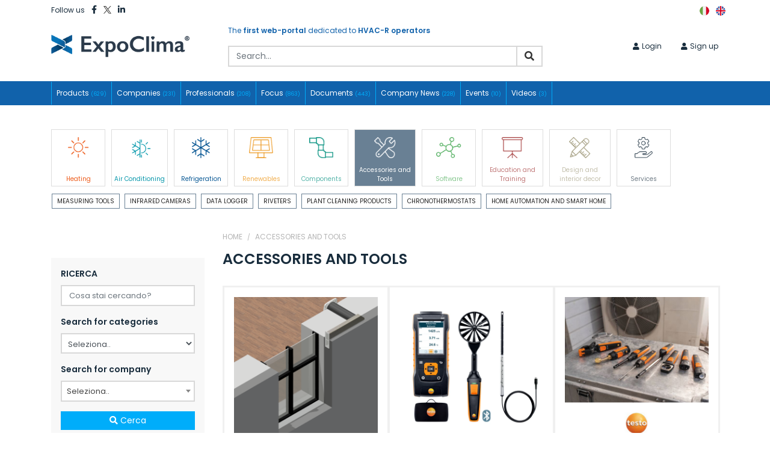

--- FILE ---
content_type: text/html; charset=UTF-8
request_url: https://www.expoclima.net/en/accessories-and-tools
body_size: 17546
content:
<!DOCTYPE html>
<html lang="en">

<head>
    <meta charset="UTF-8">
<meta name="viewport" content="width=device-width, initial-scale=1">
<title>Accessories and Tools</title>
<meta name="description" content="" />
<meta name="keywords" content="" />

<meta name="robots" content="index,follow" />

<meta name="Language" content="en" />


<link rel="icon" href="https://www.expoclima.net/favicon.png">


<link rel="canonical" href="https://www.expoclima.net/en/accessories-and-tools" />


<link href="/assets/_min/eaa286ad626010560314a6b11e8b706c.css" type="text/css" rel="stylesheet" />



<link href="/assets/site/custom/css/mystyle.css?1.29" rel="stylesheet">
<link href="/assets/site/cms/slick/slick.css" rel="stylesheet">
<link href="/assets/site/cms/slick/slick-theme.css" rel="stylesheet">
<link href="/assets/site/custom/fontawesome-5.12.0/css/all.min.css" rel="stylesheet">
<link rel="preconnect" href="https://fonts.gstatic.com">
<link href="https://fonts.googleapis.com/css2?family=Poppins:ital,wght@0,100;0,200;0,300;0,400;0,500;0,600;0,700;0,800;0,900;1,100;1,200;1,300;1,400;1,500;1,600;1,700;1,800;1,900&display=swap" rel="stylesheet">




<script src="/assets/_min/c683df7127e682dde6cdef703f64abc7.js" type="text/javascript"></script>

<script src="/assets/site/cms/js/script.js?1.1"></script>
<script>window.after_load = []</script>





    <!-- Google tag (gtag.js) -->
    <script class="_iub_cs_activate" type="text/plain" data-iub-purposes="4" async suppressedsrc="https://www.googletagmanager.com/gtag/js?id=G-YBTR7DDQ2Y"></script>
    <script>
      window.dataLayer = window.dataLayer || [];
      function gtag(){dataLayer.push(arguments);}
      gtag('js', new Date());
      gtag('config', 'G-YBTR7DDQ2Y');
    </script>

    <!-- Facebook Pixel Code -->
    <script type="text/plain" class="_iub_cs_activate" data-iub-purposes="4">
    	!function(f,b,e,v,n,t,s)
    	{if(f.fbq)return;n=f.fbq=function(){n.callMethod?
    		n.callMethod.apply(n,arguments):n.queue.push(arguments)};
    		if(!f._fbq)f._fbq=n;n.push=n;n.loaded=!0;n.version='2.0';
    		n.queue=[];t=b.createElement(e);t.async=!0;
    		t.src=v;s=b.getElementsByTagName(e)[0];
    		s.parentNode.insertBefore(t,s)}(window,document,'script','https://connect.facebook.net/en_US/fbevents.js');
    		fbq('init', '242370690168716'); 
    		fbq('track', 'PageView');
    </script>
    <noscript>
    	<img height="1" width="1" src = "https://www.facebook.com/tr?id=242370690168716&ev=PageView&noscript=1"/>
    </noscript>
    <!-- End Facebook Pixel Code -->

    <!-- Google Tag Manager -->
    <script type="text/plain" class="_iub_cs_activate" data-iub-purposes="4">(function(w,d,s,l,i){w[l]=w[l]||[];w[l].push({'gtm.start':
    new Date().getTime(),event:'gtm.js'});var f=d.getElementsByTagName(s)[0],
    j=d.createElement(s),dl=l!='dataLayer'?'&l='+l:'';j.async=true;j.src=
    'https://www.googletagmanager.com/gtm.js?id='+i+dl;f.parentNode.insertBefore(j,f);
    })(window,document,'script','dataLayer','GTM-58GGZ34');</script>
    <!-- End Google Tag Manager -->

    <!-- Linkedin Tag -->
    <script type="text/javascript">
    _linkedin_partner_id = "1203561";
    window._linkedin_data_partner_ids = window._linkedin_data_partner_ids || [];
    window._linkedin_data_partner_ids.push(_linkedin_partner_id);
    </script><script type="text/javascript">
    (function(l) {
    if (!l){window.lintrk = function(a,b){window.lintrk.q.push([a,b])};
    window.lintrk.q=[]}
    var s = document.getElementsByTagName("script")[0];
    var b = document.createElement("script");
    b.type = "text/javascript";b.async = true;
    b.src = "https://snap.licdn.com/li.lms-analytics/insight.min.js";
    s.parentNode.insertBefore(b, s);})(window.lintrk);
    </script>
    <noscript>
    <img height="1" width="1" style="display:none;" alt="" src="https://px.ads.linkedin.com/collect/?pid=1203561&fmt=gif" />
    </noscript>
    <!-- ! Linkedin Tag -->



<link rel="next" href="https://www.expoclima.net/en/accessories-and-tools?page=2">




<meta property="og:type" content="article" />

<meta property="og:url" content="https://www.expoclima.net/en/accessories-and-tools" />

<meta property="og:title" content="Accessories and Tools" />



<meta property="og:locale" content="en" />

<meta property="og:site_name" content="ExpoClima" />



<script type="text/javascript">
var _iub = _iub || [];
_iub.csConfiguration = {"consentOnContinuedBrowsing":false,"whitelabel":false,"lang":"en","siteId":2349839,"floatingPreferencesButtonDisplay":false,"perPurposeConsent":true,"cookiePolicyId":13646131, "banner":{ "acceptButtonDisplay":true,"customizeButtonDisplay":true,"position":"float-center" }};
</script>
<script type="text/javascript" src="//cdn.iubenda.com/cs/iubenda_cs.js" charset="UTF-8" async></script>


</head>

<body class="scheletro">

    <!-- Google Tag Manager (noscript) -->
    <noscript><iframe src="https://www.googletagmanager.com/ns.html?id=GTM-58GGZ34"
    height="0" width="0" style="display:none;visibility:hidden"></iframe></noscript>
    <!-- End Google Tag Manager (noscript) -->
    
    <header>

    

    <div class="top-menu">
        <div class="container-fluid">
            <div class="container">
                <div class="row align-items-center">
                                        <div class="d-none d-sm-block col-12 col-sm-auto text-center text-sm-left col-lg-3 py-2 pr-0 text-left social">
                        <span class="mr-2 seguici-label">Follow us</span>
                        <a href="https://www.facebook.com/expoclima" target="_blank" rel="noopener" title="Facebook" class="mr-2"><i class="fab fa-facebook-f"></i></a>
                        <a href="https://twitter.com/ExpoClima" target="_blank" rel="noopener" title="Twitter" class="mr-2"><img src="/assets/site/custom/img/twitter-black.svg" alt="Twitter" class="ico-twitter" style="width:13px; margin-top:-3px;"></a>
                        <a href="https://it.linkedin.com/company/expoclima" target="_blank" rel="noopener" title="LinkedIn" class="mr-2"><i class="fab fa-linkedin-in"></i></a>
                    </div>

                    <div class="col-8 col-sm-auto ml-sm-auto py-2 links px-sm-0 d-lg-none">
                        <ul class="nav justify-content-sm-end">
                            <li class="nav-item pl-0 pr-3 px-lg-3">
                                <a class="nav-link p-0" href="https://www.expoclima.net/en/login">
                                    <i class="fas fa-user pr-1"></i>Login
                                </a>
                            </li>
                            <li class="nav-item pl-0 pr-3 px-lg-3">
                                <a class="nav-link p-0" href="https://www.expoclima.net/en/registrazione">
                                    <i class="fas fa-user pr-1"></i>Sign up
                                </a>
                            </li>
                        </ul>
                    </div>

                    <div class="col-4 col-sm-auto text-right pl-sm-3 pr-sm-0 ml-lg-auto mr-0 col-flag">
                                                <a class="px-1" href="https://www.expoclima.net/accessori-strumentistica" title="it">
                            <img src="/assets/site/custom/img/flags/flag-it.png" alt="it" class="flag" width="16" height="16">
                        </a>
                                                <a class="px-1" href="https://www.expoclima.net/en/accessories-and-tools" title="en">
                            <img src="/assets/site/custom/img/flags/flag-en.png" alt="en" class="flag" width="16" height="16">
                        </a>
                                            </div>

                    
                </div>
            </div>
        </div>
    </div>


    <div class="mid">
        <div class="container-fluid">
            <div class="container">
                <div class="row align-items-center py-2 pt-lg-0 pb-lg-3">
                    <div class="col-md-7 col-lg-3 order-0">
                        <a href="https://www.expoclima.net/en" title="ExpoClima">
                            <img src="/assets/site/custom/img/logo.png" class="img-fluid logo" alt="ExpoClima" width="230" height="55" />
                        </a>
                    </div>

                    <div class="col-12 col-lg-6 px-xl-4 order-md-2 order-lg-1">
                        <div class="text mb-lg-2 py-2">
                            The <b>first web-portal</b> dedicated to <b> HVAC-R operators</b>
                        </div>

                        <form action="https://www.expoclima.net/en/ricerca" method="get" class="cerca d-none d-lg-block">
                            <input type="hidden" name="search" value="1" />
                            
                            <div class="input-group mb-2">
                                <input type="text" name="t" value="" class="form-control search-autocomplete" placeholder="Search..." />
                                <div class="input-group-prepend">
                                    <button type="submit" class="btn py-0"><i class="fas fa-search"></i></button>
                                </div>
                            </div>
                        </form>
                    </div>

                                        <div class="col-lg-3 pr-lg-0 py-2 d-none d-lg-block links order-md-1 order-lg-2">
                        <ul class="nav justify-content-sm-end">
                            <li class="nav-item px-2 px-lg-3">
                                <a class="nav-link p-0" href="https://www.expoclima.net/en/login">
                                    <i class="fas fa-user pr-1"></i>Login
                                </a>
                            </li>
                            <li class="nav-item px-2 px-lg-3">
                                <a class="nav-link p-0" href="https://www.expoclima.net/en/registrazione">
                                    <i class="fas fa-user pr-1"></i>Sign up
                                </a>
                            </li>
                        </ul>
                    </div>

                    

                    
                </div>
            </div>
        </div>
    </div>


    <nav class="navbar navbar-expand-lg py-0 text-center text-lg-left">
        <div class="container">

            <button class="navbar-toggler w-100 py-2" type="button" data-toggle="collapse" data-target="#navbarsExampleDefault" aria-controls="navbarsExampleDefault" aria-expanded="false" aria-label="Toggle navigation">
                <i class="fas fa-bars"></i>
            </button>

            <div class="collapse navbar-collapse" id="navbarsExampleDefault">
                <ul class="navbar-nav">

                                                            <li class="nav-item">
                        <a class="nav-link" href="https://www.expoclima.net/en/products-1">
                            Products 
                            <span>(629)</span>
                        </a>
                    </li>
                                                                                <li class="nav-item">
                        <a class="nav-link" href="https://www.expoclima.net/en/companies-1">
                            Companies 
                            <span>(231)</span>
                        </a>
                    </li>
                                                                                <li class="nav-item">
                        <a class="nav-link" href="https://www.expoclima.net/en/professionals">
                            Professionals 
                            <span>(208)</span>
                        </a>
                    </li>
                                                                                <li class="nav-item">
                        <a class="nav-link" href="https://www.expoclima.net/en/focus">
                            Focus 
                            <span>(863)</span>
                        </a>
                    </li>
                                                                                <li class="nav-item">
                        <a class="nav-link" href="https://www.expoclima.net/en/documents">
                            Documents 
                            <span>(443)</span>
                        </a>
                    </li>
                                                                                <li class="nav-item">
                        <a class="nav-link" href="https://www.expoclima.net/en/company-news">
                            Company News 
                            <span>(228)</span>
                        </a>
                    </li>
                                                                                <li class="nav-item">
                        <a class="nav-link" href="https://www.expoclima.net/en/events-1">
                            Events 
                            <span>(10)</span>
                        </a>
                    </li>
                                                                                <li class="nav-item">
                        <a class="nav-link" href="https://www.expoclima.net/en/videos">
                            Videos 
                            <span>(3)</span>
                        </a>
                    </li>
                                                                                
                    <li class="nav-item mt-2 d-lg-none">
                        <form action="https://www.expoclima.net/en/ricerca" method="get" class="cerca">
                            <input type="hidden" name="search" value="1" />
                            <div class="input-group mb-2">

                                <input type="text" name="t" value="" class="form-control search-autocomplete" placeholder="Search..." />

                                <div class="input-group-prepend">
                                    <button type="submit" class="btn py-0"><i class="fas fa-search"></i></button>
                                </div>
                            </div>
                        </form>
                    </li>
                </ul>
            </div>
        </nav>
    </div>

</header>
    
    <main role="main" class="py-4 ">

        
<div class="container">

    <div class="filtri-x bg-lightgrey-mob px-3 px-md-0 py-2 py-md-0 my-3 my-md-0">

        <nav class="navbar navbar-expand-md navbar-light p-0 justify-content-start">
            <a class="navbar-brand d-md-none mr-auto" href="#">Product sectors</a>

            <button class="navbar-toggler" type="button" data-toggle="collapse" data-target="#navbarCat" aria-controls="navbarCat" aria-expanded="false" aria-label="Toggle navigation">
                <span class="navbar-toggler-icon"></span>
            </button>

            <div class="collapse navbar-collapse" id="navbarCat">
                <div class="navbar-nav w-100">

                    <div class="row menu menu-y pt-2 pb-3">
                        
                                                                        <div class="col-6 col-sm-3 col-lg-2 col-xl-auto py-2 colx">
                            <a href="https://www.expoclima.net/en/heating">
                                <div class="btn btn-box p-1 w-100 color-orange ">
                                    <div class="img">
                                        <img src="/assets/site/custom/img/icons/categorie/riscaldamento.png" class="img-fluid mt-1 mt-md-2 mb-1 text-center" />
                                    </div>
                                    <div class="tit">Heating</div>
                                </div>
                            </a>
                        </div>
                                                                        <div class="col-6 col-sm-3 col-lg-2 col-xl-auto py-2 colx">
                            <a href="https://www.expoclima.net/en/air-conditioning">
                                <div class="btn btn-box p-1 w-100 color-azzurro ">
                                    <div class="img">
                                        <img src="/assets/site/custom/img/icons/categorie/condizionamento.png" class="img-fluid mt-1 mt-md-2 mb-1 text-center" />
                                    </div>
                                    <div class="tit">Air Conditioning</div>
                                </div>
                            </a>
                        </div>
                                                                        <div class="col-6 col-sm-3 col-lg-2 col-xl-auto py-2 colx">
                            <a href="https://www.expoclima.net/en/refrigeration">
                                <div class="btn btn-box p-1 w-100 color-blue ">
                                    <div class="img">
                                        <img src="/assets/site/custom/img/icons/categorie/refrigerazione.png" class="img-fluid mt-1 mt-md-2 mb-1 text-center" />
                                    </div>
                                    <div class="tit">Refrigeration</div>
                                </div>
                            </a>
                        </div>
                                                                        <div class="col-6 col-sm-3 col-lg-2 col-xl-auto py-2 colx">
                            <a href="https://www.expoclima.net/en/renewables">
                                <div class="btn btn-box p-1 w-100 color-yellow ">
                                    <div class="img">
                                        <img src="/assets/site/custom/img/icons/categorie/rinnovabili.png" class="img-fluid mt-1 mt-md-2 mb-1 text-center" />
                                    </div>
                                    <div class="tit">Renewables</div>
                                </div>
                            </a>
                        </div>
                                                                        <div class="col-6 col-sm-3 col-lg-2 col-xl-auto py-2 colx">
                            <a href="https://www.expoclima.net/en/components">
                                <div class="btn btn-box p-1 w-100 color-tiffany ">
                                    <div class="img">
                                        <img src="/assets/site/custom/img/icons/categorie/componenti.png" class="img-fluid mt-1 mt-md-2 mb-1 text-center" />
                                    </div>
                                    <div class="tit">Components</div>
                                </div>
                            </a>
                        </div>
                                                                        <div class="col-6 col-sm-3 col-lg-2 col-xl-auto py-2 colx">
                            <a href="https://www.expoclima.net/en/accessories-and-tools">
                                <div class="btn btn-box p-1 w-100 color-darkgrey  current ">
                                    <div class="img">
                                        <img src="/assets/site/custom/img/icons/categorie/accessori.png" class="img-fluid mt-1 mt-md-2 mb-1 text-center" />
                                    </div>
                                    <div class="tit">Accessories and Tools</div>
                                </div>
                            </a>
                        </div>
                                                                        <div class="col-6 col-sm-3 col-lg-2 col-xl-auto py-2 colx">
                            <a href="https://www.expoclima.net/en/software">
                                <div class="btn btn-box p-1 w-100 color-green ">
                                    <div class="img">
                                        <img src="/assets/site/custom/img/icons/categorie/software.png" class="img-fluid mt-1 mt-md-2 mb-1 text-center" />
                                    </div>
                                    <div class="tit">Software</div>
                                </div>
                            </a>
                        </div>
                                                                        <div class="col-6 col-sm-3 col-lg-2 col-xl-auto py-2 colx">
                            <a href="https://www.expoclima.net/en/education-and-training">
                                <div class="btn btn-box p-1 w-100 color-red ">
                                    <div class="img">
                                        <img src="/assets/site/custom/img/icons/categorie/formazione.png" class="img-fluid mt-1 mt-md-2 mb-1 text-center" />
                                    </div>
                                    <div class="tit">Education and Training</div>
                                </div>
                            </a>
                        </div>
                                                                        <div class="col-6 col-sm-3 col-lg-2 col-xl-auto py-2 colx">
                            <a href="https://www.expoclima.net/en/design-and-interior-decor">
                                <div class="btn btn-box p-1 w-100 color-oliva ">
                                    <div class="img">
                                        <img src="/assets/site/custom/img/icons/categorie/arredo-design.png" class="img-fluid mt-1 mt-md-2 mb-1 text-center" />
                                    </div>
                                    <div class="tit">Design and interior decor</div>
                                </div>
                            </a>
                        </div>
                                                                        <div class="col-6 col-sm-3 col-lg-2 col-xl-auto py-2 colx">
                            <a href="https://www.expoclima.net/en/services">
                                <div class="btn btn-box p-1 w-100 color-dark ">
                                    <div class="img">
                                        <img src="/assets/site/custom/img/icons/categorie/servizi.png" class="img-fluid mt-1 mt-md-2 mb-1 text-center" />
                                    </div>
                                    <div class="tit">Services</div>
                                </div>
                            </a>
                        </div>
                        
                        
                        <div class="col-12">
                            <div class="row subcat-btn-list px-3">
                                                                <div class="col-auto py-1 px-0 mr-2">
                                    <a href="https://www.expoclima.net/en/accessories-and-tools/measuring-tools">
                                        <div class="btn btn-box free-dimnsn color-darkgrey text-uppercase px-2 py-1 ">
                                            Measuring tools
                                        </div>
                                    </a>
                                </div>
                                                                <div class="col-auto py-1 px-0 mr-2">
                                    <a href="https://www.expoclima.net/en/accessories-and-tools/infrared-cameras">
                                        <div class="btn btn-box free-dimnsn color-darkgrey text-uppercase px-2 py-1 ">
                                            Infrared cameras
                                        </div>
                                    </a>
                                </div>
                                                                <div class="col-auto py-1 px-0 mr-2">
                                    <a href="https://www.expoclima.net/en/accessories-and-tools/data-logger">
                                        <div class="btn btn-box free-dimnsn color-darkgrey text-uppercase px-2 py-1 ">
                                            Data Logger
                                        </div>
                                    </a>
                                </div>
                                                                <div class="col-auto py-1 px-0 mr-2">
                                    <a href="https://www.expoclima.net/en/accessories-and-tools/riveters">
                                        <div class="btn btn-box free-dimnsn color-darkgrey text-uppercase px-2 py-1 ">
                                            Riveters
                                        </div>
                                    </a>
                                </div>
                                                                <div class="col-auto py-1 px-0 mr-2">
                                    <a href="https://www.expoclima.net/en/accessories-and-tools/plant-cleaning-products">
                                        <div class="btn btn-box free-dimnsn color-darkgrey text-uppercase px-2 py-1 ">
                                            Plant Cleaning Products
                                        </div>
                                    </a>
                                </div>
                                                                <div class="col-auto py-1 px-0 mr-2">
                                    <a href="https://www.expoclima.net/en/accessories-and-tools/chronothermostats">
                                        <div class="btn btn-box free-dimnsn color-darkgrey text-uppercase px-2 py-1 ">
                                            Chronothermostats
                                        </div>
                                    </a>
                                </div>
                                                                <div class="col-auto py-1 px-0 mr-2">
                                    <a href="https://www.expoclima.net/en/accessories-and-tools/home-automation-and-smart-home">
                                        <div class="btn btn-box free-dimnsn color-darkgrey text-uppercase px-2 py-1 ">
                                            Home automation and Smart Home
                                        </div>
                                    </a>
                                </div>
                                                            </div>
                        </div>

                        
                        
                        

                    </div>
                </div>
            </div>
        </nav>
    </div>

    <div class="row justify-content-end pt-lg-3">
    	<div class="col-lg-9">
    		<div class="bcrumb-light mb-2">
		        <nav aria-label='breadcrumb' class='nav-breadcrumb'><ol class='breadcrumb' itemtype='http://schema.org/BreadcrumbList' itemscope=''><li class="breadcrumb-item" itemtype="http://schema.org/ListItem" itemscope="" itemprop="itemListElement"><a href="https://www.expoclima.net/en" title="Home" itemprop="item"><span itemprop="name">Home</span></a><meta itemprop="position" content="1" /></li><li class="breadcrumb-item" itemtype="http://schema.org/ListItem" itemscope="" itemprop="itemListElement"><a href="https://www.expoclima.net/en/accessories-and-tools" title="Accessories and Tools" itemprop="item"><span itemprop="name">Accessories and Tools</span></a><meta itemprop="position" content="2" /></li></ol></nav>
		    </div>

		    <h1 class="text-uppercase">Accessories and Tools</h1>
    	</div>
    </div>
    

    <div class="row py-4">
        <div class="col-lg-3 mt-md-n5">
            <div class="filtri-x bg-lightgrey px-3 py-2 py-lg-3 mb-3 with-select2">

                <nav class="navbar navbar-expand-lg navbar-light p-0 justify-content-start">
                    <a class="navbar-brand d-lg-none mr-auto" href="#">Filter</a>

                    <button class="navbar-toggler" type="button" data-toggle="collapse" data-target="#navbarFiltri" aria-controls="navbarFiltri" aria-expanded="false" aria-label="Toggle navigation">
                        <span class="navbar-toggler-icon"></span>
                    </button>

                    <div class="collapse navbar-collapse pt-4 pt-lg-0" id="navbarFiltri">
                        <div class="navbar p-0 w-100">

                            <form method="get" action="https://www.expoclima.net/en/accessories-and-tools" class="w-100">

                                <input type="hidden" name="search" value="1" />

                                <div class="filtro mb-3">
                                    <div class="tit mb-2 text-uppercase">Ricerca</div>
                                    <div>
                                        <input type="text" name="t" class="form-control" value="" placeholder="Cosa stai cercando?" />
                                    </div>
                                </div>

                                                                <div class="filtro mb-3">
                                    <div class="tit mb-2">Search for categories</div>
                                    <div class="cat-2">
                                        <select name="cat_2" class="form-control mb-2 action-select" data-val="">
                                            <option value="">Seleziona..</option>
                                                                                        <option value="113">Chronothermostats</option>
                                                                                        <option value="110">Data Logger</option>
                                                                                        <option value="114">Home automation and Smart Home</option>
                                                                                        <option value="109">Infrared cameras</option>
                                                                                        <option value="4">Measuring tools</option>
                                                                                        <option value="112">Plant Cleaning Products</option>
                                                                                        <option value="111">Riveters</option>
                                                                                    </select>
                                    </div>

                                    <div class="cat-3">
                                                                            </div>
                                </div>
                                
                                <div class="filtro mb-3">
                                    <div class="tit mb-2">Search for company</div>
                                    <div>
                                        <select name="id_azienda" class="select2 select-azienda form-control">
                                            <option value="">Seleziona..</option>
                                                                                        <option value="8415">2emme Clima Srl</option>
                                                                                        <option value="5580">Acqua Brevetti 95 S.r.l.</option>
                                                                                        <option value="7">Aeon Sculptural Heating</option>
                                                                                        <option value="6297">Aerauliqa Srl</option>
                                                                                        <option value="11225">Aerfor Srl</option>
                                                                                        <option value="1457">Aermec S.p.a.</option>
                                                                                        <option value="1360">Aertesi Srl</option>
                                                                                        <option value="5290">Aiat</option>
                                                                                        <option value="30765">AIC Italia Srl</option>
                                                                                        <option value="5014">Aiisa</option>
                                                                                        <option value="5291">Aircon Srl</option>
                                                                                        <option value="32019">Airplast</option>
                                                                                        <option value="5015">Airu</option>
                                                                                        <option value="5381">Alfasolar Gmbh</option>
                                                                                        <option value="5382">Alpha Heating Innovation</option>
                                                                                        <option value="5293">Alusistemi S.r.l.</option>
                                                                                        <option value="12489">Apros S.r.l.</option>
                                                                                        <option value="5294">Arca Caldaie</option>
                                                                                        <option value="1208">Argoclima Spa</option>
                                                                                        <option value="749">Aria Srl</option>
                                                                                        <option value="4678">Ariston Thermo Group Spa</option>
                                                                                        <option value="1210">Armacell Gmbh</option>
                                                                                        <option value="750">Asola Vetro Srl</option>
                                                                                        <option value="4860">Astrel Group S.r.l.</option>
                                                                                        <option value="5299">Atf</option>
                                                                                        <option value="37593">ATMOsphere Europe Summit</option>
                                                                                        <option value="4682">Baxi Spa</option>
                                                                                        <option value="5303">Beghelli S.p.a.</option>
                                                                                        <option value="1218">Belimo S.r.l.</option>
                                                                                        <option value="4684">Beretta</option>
                                                                                        <option value="5032">Bhs Engineering Srl</option>
                                                                                        <option value="26843">Biasi</option>
                                                                                        <option value="30304">Bini Clima Srl</option>
                                                                                        <option value="51">Bisol Srl</option>
                                                                                        <option value="6791">Bitron Hvac Systems (bitron Industrie Spa)</option>
                                                                                        <option value="1220">Bitzer Kühlmaschinenbau Gmbh</option>
                                                                                        <option value="440">Bmeters S.r.l.</option>
                                                                                        <option value="1226">Brugg Pipe Systems Srl</option>
                                                                                        <option value="1228">Caleffi Spa</option>
                                                                                        <option value="5041">Canadian Solar</option>
                                                                                        <option value="25240">Cappellotto Srl</option>
                                                                                        <option value="5617">Carel Industries S.p.A.</option>
                                                                                        <option value="27208">Centrotherm Italy Srl</option>
                                                                                        <option value="1237">Chaffoteaux</option>
                                                                                        <option value="31614">Chillventa</option>
                                                                                        <option value="15823">Cimberio S.p.a.</option>
                                                                                        <option value="5307">Climacalor</option>
                                                                                        <option value="4695">Clivet Spa</option>
                                                                                        <option value="5397">Comap</option>
                                                                                        <option value="1250">Comisa Spa</option>
                                                                                        <option value="1262">Copeland Controls S. r. l.</option>
                                                                                        <option value="473">Cosmogas Srl</option>
                                                                                        <option value="5632">Cotto D´este Nuove Superfici</option>
                                                                                        <option value="15595">Dabpumps S.p.a.</option>
                                                                                        <option value="4699">Daikin Air Conditioning Italy Spa</option>
                                                                                        <option value="477">Danfoss S.r.l.</option>
                                                                                        <option value="5323">Dario Flaccovio Editore Srl</option>
                                                                                        <option value="5636">Deltacalor Srl</option>
                                                                                        <option value="2293">Dmp Electronics Srl</option>
                                                                                        <option value="1267">Ebmpapst Srl</option>
                                                                                        <option value="5409">Edilkamin Spa</option>
                                                                                        <option value="1272">Elbi S.p.a.</option>
                                                                                        <option value="1273">Elektrovent S.r.l.</option>
                                                                                        <option value="2376">Eliwell Controls Srl</option>
                                                                                        <option value="4722">Embraco</option>
                                                                                        <option value="30411">Enerblue Srl</option>
                                                                                        <option value="10264">Eneren Srl</option>
                                                                                        <option value="5090">Energiebau Italia S.r.l.</option>
                                                                                        <option value="19065">Energy S.p.A.</option>
                                                                                        <option value="2445">Eurotubi S.r.l.</option>
                                                                                        <option value="4728">Evco</option>
                                                                                        <option value="5096">Expoclima.net</option>
                                                                                        <option value="26846">Facot Chemicals Srl</option>
                                                                                        <option value="5099">Fam Water Technologies</option>
                                                                                        <option value="5319">Famar Brevetti Srl</option>
                                                                                        <option value="1282">Fantini Cosmi S.p.a</option>
                                                                                        <option value="2508">Far S.r.l.</option>
                                                                                        <option value="5103">Fernox</option>
                                                                                        <option value="5420">Fiamm S.p.a.</option>
                                                                                        <option value="28242">Fischer S.r.l. Unipersonale</option>
                                                                                        <option value="4912">Fiv</option>
                                                                                        <option value="2565">Flir Systems Inc</option>
                                                                                        <option value="5324">Floortech</option>
                                                                                        <option value="7634">Foridra Srl</option>
                                                                                        <option value="5325">Fronius Italia Srl</option>
                                                                                        <option value="25571">Futurasun Srl</option>
                                                                                        <option value="4744">Galletti SpA</option>
                                                                                        <option value="5343">General Membrane Spa</option>
                                                                                        <option value="1290">Giacomini S.p.a.</option>
                                                                                        <option value="5327">Grammer Solar Gmbh</option>
                                                                                        <option value="14092">Gruppo Piazzetta Spa</option>
                                                                                        <option value="5132">Guntner</option>
                                                                                        <option value="4924">Hekos</option>
                                                                                        <option value="26281">Helty Srl</option>
                                                                                        <option value="4755">Heraeus</option>
                                                                                        <option value="24486">Hiro</option>
                                                                                        <option value="16135">Ht Italia S.r.l.</option>
                                                                                        <option value="2896">Hvac Nederland</option>
                                                                                        <option value="28493">Ibc Solar Ag</option>
                                                                                        <option value="5431">Ibt Srl</option>
                                                                                        <option value="36224">Indecal</option>
                                                                                        <option value="862">Ingeteam S.r.l.</option>
                                                                                        <option value="3482">Innovaria S.r.l.</option>
                                                                                        <option value="3492">Intertechnology Inc</option>
                                                                                        <option value="11273">Invensor Gmbh</option>
                                                                                        <option value="8897">Isolcomit S.r.l.</option>
                                                                                        <option value="4930">Ista Italia</option>
                                                                                        <option value="582">Italtherm S.r.l.</option>
                                                                                        <option value="3508">Itap Spa</option>
                                                                                        <option value="6085">Itron</option>
                                                                                        <option value="208">Ivar Spa</option>
                                                                                        <option value="30253">Janus Energy srl - Sunnyday</option>
                                                                                        <option value="5531">Johnson Controls</option>
                                                                                        <option value="5532">Jolly Mec</option>
                                                                                        <option value="866">Junkers</option>
                                                                                        <option value="1298">K-engineering Srl</option>
                                                                                        <option value="5145">Kaco New Energy Italia S.r.l.</option>
                                                                                        <option value="5164">Kingspan LOGSTOR</option>
                                                                                        <option value="34729">Klima Rental System Srl</option>
                                                                                        <option value="4653">Leroy Somer</option>
                                                                                        <option value="3708">Lm Laminati Metallici Spa</option>
                                                                                        <option value="1302">Lombarda Raccordi S.r.l.</option>
                                                                                        <option value="3728">Lovato Spa</option>
                                                                                        <option value="5166">Lowara Srl Unipersonale</option>
                                                                                        <option value="4773">Luxor</option>
                                                                                        <option value="235">Maisonfire S.r.l.</option>
                                                                                        <option value="19068">Manta Ecologica</option>
                                                                                        <option value="21532">Maxa Heating &amp; Cooling</option>
                                                                                        <option value="32868">MEFA Italia SpA</option>
                                                                                        <option value="1304">Metal Project S.r.l.</option>
                                                                                        <option value="10957">Midea Italia S.r.l.</option>
                                                                                        <option value="1362">Mistral Aspiratori Ventilatori Srl</option>
                                                                                        <option value="6702">Mp3 Srl</option>
                                                                                        <option value="4056">Mpr Valves, S.r.o.</option>
                                                                                        <option value="9286">Mta Spa</option>
                                                                                        <option value="4806">Npi Italia Srl</option>
                                                                                        <option value="13842">Ocs Cold S.r.l.</option>
                                                                                        <option value="4803">Oerre</option>
                                                                                        <option value="4965">Okofen</option>
                                                                                        <option value="4805">Olimpia Splendid S.p.a.</option>
                                                                                        <option value="1310">P3 Srl</option>
                                                                                        <option value="5450">Palazzetti</option>
                                                                                        <option value="5451">Panasonic Italia</option>
                                                                                        <option value="5452">Paradigma Italia S.p.a.</option>
                                                                                        <option value="5350">Phoenix Contact</option>
                                                                                        <option value="306">Pozzoli Group Srl</option>
                                                                                        <option value="4366">Profily  S.r.o.</option>
                                                                                        <option value="5354">Proter Imex Srl</option>
                                                                                        <option value="4658">Punker Gmbh</option>
                                                                                        <option value="4440">Rdz</option>
                                                                                        <option value="5230">Recom Industriale S.r.l.</option>
                                                                                        <option value="7824">Reel Srl</option>
                                                                                        <option value="4442">Rehau Spa</option>
                                                                                        <option value="4818">Renusol Italia Srl</option>
                                                                                        <option value="4978">Rexroth</option>
                                                                                        <option value="5462">Rinnai Italia Srl</option>
                                                                                        <option value="1327">Rivacold</option>
                                                                                        <option value="6834">Rivit S.r.l.</option>
                                                                                        <option value="4501">Robur S.p.a.</option>
                                                                                        <option value="4982">Rossato SpA</option>
                                                                                        <option value="8825">Rotronic Italia Srl</option>
                                                                                        <option value="1331">Sabiana Spa</option>
                                                                                        <option value="32236">Sanarapida S.r.l</option>
                                                                                        <option value="5469">Sanhua International Europe Sl</option>
                                                                                        <option value="5355">Santoni Srl</option>
                                                                                        <option value="5313">Sauermann Italia Srl s.u.</option>
                                                                                        <option value="26813">Savio</option>
                                                                                        <option value="5357">Scheuten</option>
                                                                                        <option value="5557">Schneider Electric</option>
                                                                                        <option value="940">Scirocco H Srl</option>
                                                                                        <option value="36792">Seeley International</option>
                                                                                        <option value="1335">Seitron Spa</option>
                                                                                        <option value="4832">Senertec Kraft-wärme-energiesysteme Gmbh</option>
                                                                                        <option value="5359">Serisolar</option>
                                                                                        <option value="674">Sferasol Srl</option>
                                                                                        <option value="7024">Sic Srl</option>
                                                                                        <option value="27660">Siderise Insulation Ltd</option>
                                                                                        <option value="348">Sideros S.p.a.</option>
                                                                                        <option value="4834">Siegenia-aubi</option>
                                                                                        <option value="4990">Silentium</option>
                                                                                        <option value="5479">Sire Srl</option>
                                                                                        <option value="679">Solarcentury</option>
                                                                                        <option value="5361">Solarfocus Gmbh</option>
                                                                                        <option value="353">Solarkup S.r.l.</option>
                                                                                        <option value="5480">Solarwatt Gmbh</option>
                                                                                        <option value="30505">Soleco Engineering Srl</option>
                                                                                        <option value="5044">Standardkessel Italiana</option>
                                                                                        <option value="33407">STUD WELDING SYSTEM SRL UNIPERSONALE</option>
                                                                                        <option value="9130">Stulz S.p.a</option>
                                                                                        <option value="4842">Suntek</option>
                                                                                        <option value="1346">Swep International</option>
                                                                                        <option value="4843">Synerprogetti</option>
                                                                                        <option value="13603">Tecnoacque</option>
                                                                                        <option value="369">Tecnomen è Un Marchio Tecnogamma Srl</option>
                                                                                        <option value="36248">Tecnosystemi S.p.A. Società Benefit</option>
                                                                                        <option value="10676">Tekno Point Italia Srl</option>
                                                                                        <option value="1349">Tempco Srl</option>
                                                                                        <option value="5484">Templari Srl</option>
                                                                                        <option value="5368">Tesi International Srl</option>
                                                                                        <option value="4660">Testo S.p.a.</option>
                                                                                        <option value="27956">Thermador Groupe</option>
                                                                                        <option value="5487">Thermoeasy S.r.l.</option>
                                                                                        <option value="2424">Thyssenkrupp Bauservice Gmbh  Division Emunds+staudinger / Krings - Head Quarter</option>
                                                                                        <option value="5369">Toshiba Italia Multiclima - Divisione Di Beijer Ref Italy</option>
                                                                                        <option value="36189">Transpack Group</option>
                                                                                        <option value="8795">Trocellen Italia S.p.a.</option>
                                                                                        <option value="30939">Ubbink Italia</option>
                                                                                        <option value="5490">Uflex Srl</option>
                                                                                        <option value="705">Ul</option>
                                                                                        <option value="378">Ungaro Srl</option>
                                                                                        <option value="5491">Uniconfort</option>
                                                                                        <option value="5370">Unilab S.r.l.</option>
                                                                                        <option value="5371">Uponor Srl</option>
                                                                                        <option value="28072">Vahterus Oy</option>
                                                                                        <option value="5495">Valsir S.p.a.</option>
                                                                                        <option value="1364">Vecam-co S.p.a.</option>
                                                                                        <option value="5274">Vianini Marmi Srl</option>
                                                                                        <option value="5276">Viega Italia</option>
                                                                                        <option value="7588">Vmec Energy Srl</option>
                                                                                        <option value="28364">Vortice S.p.a.</option>
                                                                                        <option value="5811">Vulkan Italia</option>
                                                                                        <option value="28087">Wärmebau Vertriebs Ag</option>
                                                                                        <option value="5577">Wavin Italia Spa</option>
                                                                                        <option value="4858">Weishaupt Italia</option>
                                                                                        <option value="5282">Western Co. Srl</option>
                                                                                        <option value="36404">Wetech System S.r.l.</option>
                                                                                        <option value="4859">Whiteam</option>
                                                                                        <option value="5000">Wilo Italia Srl</option>
                                                                                        <option value="5374">Wolf Italia</option>
                                                                                        <option value="5499">Zehnder Group Italia Srl</option>
                                                                                        <option value="1359">Zilmet S.p.a.</option>
                                                                                    </select>
                                    </div>
                                </div>


                                <button type="submit" class="btn btn-sm w-100 mw-100 btn-blue mb-3">
                                    <i class="fas fa-search"></i> Cerca
                                </button>

                                <a href="https://www.expoclima.net/en/accessories-and-tools">Azzera filtri</a>
                            </form>


                            

                        </div>
                    </div>
                </nav>
            </div>

            
            <div class="d-none d-lg-block">
                
                
                
                
                
                
                            </div>
        </div>


        <div class="col-lg-9 mb-5">

            
            <div class="row list-k no-gutters">
                                                <div class="col-6 col-md-4">
                    <div class="item text-center p-3">
                        <a href="https://www.expoclima.net/en/kit-stipite-ribassato">
                            <img src="https://www.expoclima.net/thumb/500x500/2024/11/Rendering-kit-stipite-ribassato_quadrato.png" class="img-fluid mb-3" alt="">
                        </a>

                        <div class="text d-flex flex-column">
                            <div class="tit mb-auto">
                                <a href="https://www.expoclima.net/en/kit-stipite-ribassato">Low-frame kit for FITT Agix Flat and FITT Agix Panel</a>
                            </div>
                            <div class="cat color-azzurro text-uppercase">Accessories and Tools</div>
                        </div>
                        
                        <div class="logo-x-cont mt-3">
                                                        <img src="https://www.expoclima.net/thumb/200/2025/07/agix_logo_200x70_black_bg.png" class="img-fluid logo-x" alt="">
                                                    </div>
                    </div>
                </div>
                                                <div class="col-6 col-md-4">
                    <div class="item text-center p-3">
                        <a href="https://www.expoclima.net/en/testo-440-air-velocity-and-iaq-measuring-instrument">
                            <img src="https://www.expoclima.net/thumb/500x500/2025/05/Progetto-senza-titolo---2025-05-20T121522.674.png" class="img-fluid mb-3" alt="">
                        </a>

                        <div class="text d-flex flex-column">
                            <div class="tit mb-auto">
                                <a href="https://www.expoclima.net/en/testo-440-air-velocity-and-iaq-measuring-instrument">Testo 440 - Air velocity and IAQ measuring instrument</a>
                            </div>
                            <div class="cat color-azzurro text-uppercase">Measuring tools</div>
                        </div>
                        
                        <div class="logo-x-cont mt-3">
                                                        <img src="https://www.expoclima.net/thumb/200/2025/10/loghi-aziende-expo-%2814%29.png" class="img-fluid logo-x" alt="">
                                                    </div>
                    </div>
                </div>
                                                <div class="col-6 col-md-4">
                    <div class="item text-center p-3">
                        <a href="https://www.expoclima.net/en/testo-smart-probes-hvac-r-ultimate-kit">
                            <img src="https://www.expoclima.net/thumb/500x500/2021/09/prodotti_2318_0.jpg" class="img-fluid mb-3" alt="">
                        </a>

                        <div class="text d-flex flex-column">
                            <div class="tit mb-auto">
                                <a href="https://www.expoclima.net/en/testo-smart-probes-hvac-r-ultimate-kit">Testo Smart Probes HVAC/R Ultimate kit</a>
                            </div>
                            <div class="cat color-azzurro text-uppercase">Measuring tools</div>
                        </div>
                        
                        <div class="logo-x-cont mt-3">
                                                        <img src="https://www.expoclima.net/thumb/200/2025/10/loghi-aziende-expo-%2814%29.png" class="img-fluid logo-x" alt="">
                                                    </div>
                    </div>
                </div>
                                                <div class="col-6 col-md-4">
                    <div class="item text-center p-3">
                        <a href="https://www.expoclima.net/en/testo-smart-probes-mould-kit">
                            <img src="https://www.expoclima.net/thumb/500x500/2021/09/prodotti_2317_0.jpg" class="img-fluid mb-3" alt="">
                        </a>

                        <div class="text d-flex flex-column">
                            <div class="tit mb-auto">
                                <a href="https://www.expoclima.net/en/testo-smart-probes-mould-kit">testo Smart Probes mould kit</a>
                            </div>
                            <div class="cat color-azzurro text-uppercase">Measuring tools</div>
                        </div>
                        
                        <div class="logo-x-cont mt-3">
                                                        <img src="https://www.expoclima.net/thumb/200/2025/10/loghi-aziende-expo-%2814%29.png" class="img-fluid logo-x" alt="">
                                                    </div>
                    </div>
                </div>
                                                <div class="col-6 col-md-4">
                    <div class="item text-center p-3">
                        <a href="https://www.expoclima.net/en/testo-552i-app-controlled-wireless-vacuum-probe">
                            <img src="https://www.expoclima.net/thumb/500x500/2021/09/prodotti_2316_0.jpg" class="img-fluid mb-3" alt="">
                        </a>

                        <div class="text d-flex flex-column">
                            <div class="tit mb-auto">
                                <a href="https://www.expoclima.net/en/testo-552i-app-controlled-wireless-vacuum-probe">testo 552i - App-controlled wireless vacuum probe</a>
                            </div>
                            <div class="cat color-azzurro text-uppercase">Measuring tools</div>
                        </div>
                        
                        <div class="logo-x-cont mt-3">
                                                        <img src="https://www.expoclima.net/thumb/200/2025/10/loghi-aziende-expo-%2814%29.png" class="img-fluid logo-x" alt="">
                                                    </div>
                    </div>
                </div>
                                                <div class="col-6 col-md-4">
                    <div class="item text-center p-3">
                        <a href="https://www.expoclima.net/en/rialto-smart-switch-additional-wireless-wall-mounted-plug-for-rialto-systems">
                            <img src="https://www.expoclima.net/thumb/500x500/2021/02/prodotti_1883_0.jpg" class="img-fluid mb-3" alt="">
                        </a>

                        <div class="text d-flex flex-column">
                            <div class="tit mb-auto">
                                <a href="https://www.expoclima.net/en/rialto-smart-switch-additional-wireless-wall-mounted-plug-for-rialto-systems">Rialto Smart Switch: additional wireless wall-mounted plug for Rialto systems</a>
                            </div>
                            <div class="cat color-azzurro text-uppercase">Home automation and Smart Home</div>
                        </div>
                        
                        <div class="logo-x-cont mt-3">
                                                        <img src="https://www.expoclima.net/thumb/200/2021/02/users_4860_2.jpg" class="img-fluid logo-x" alt="">
                                                    </div>
                    </div>
                </div>
                                                <div class="col-6 col-md-4">
                    <div class="item text-center p-3">
                        <a href="https://www.expoclima.net/en/rialto-smart-thermostat-programmable-via-app-to-manage-cooling-and-heating-systems-at-home-and-at-work">
                            <img src="https://www.expoclima.net/thumb/500x500/2021/02/prodotti_1847_0.jpg" class="img-fluid mb-3" alt="">
                        </a>

                        <div class="text d-flex flex-column">
                            <div class="tit mb-auto">
                                <a href="https://www.expoclima.net/en/rialto-smart-thermostat-programmable-via-app-to-manage-cooling-and-heating-systems-at-home-and-at-work">Rialto Smart Thermostat programmable via App to manage cooling and heating systems at home and at work</a>
                            </div>
                            <div class="cat color-azzurro text-uppercase">Chronothermostats</div>
                        </div>
                        
                        <div class="logo-x-cont mt-3">
                                                        <img src="https://www.expoclima.net/thumb/200/2021/02/users_4860_2.jpg" class="img-fluid logo-x" alt="">
                                                    </div>
                    </div>
                </div>
                                                <div class="col-6 col-md-4">
                    <div class="item text-center p-3">
                        <a href="https://www.expoclima.net/en/rialto-smart-relay-additional-wireless-remote-relay-for-rialto-systems">
                            <img src="https://www.expoclima.net/thumb/500x500/2021/02/prodotti_1846_0.jpg" class="img-fluid mb-3" alt="">
                        </a>

                        <div class="text d-flex flex-column">
                            <div class="tit mb-auto">
                                <a href="https://www.expoclima.net/en/rialto-smart-relay-additional-wireless-remote-relay-for-rialto-systems">Rialto Smart Relay: additional wireless remote relay for Rialto systems</a>
                            </div>
                            <div class="cat color-azzurro text-uppercase">Home automation and Smart Home</div>
                        </div>
                        
                        <div class="logo-x-cont mt-3">
                                                        <img src="https://www.expoclima.net/thumb/200/2021/02/users_4860_2.jpg" class="img-fluid logo-x" alt="">
                                                    </div>
                    </div>
                </div>
                                                <div class="col-6 col-md-4">
                    <div class="item text-center p-3">
                        <a href="https://www.expoclima.net/en/rialto-smart-plug-smart-plug-for-rialto-systems-programmable-from-the-app">
                            <img src="https://www.expoclima.net/thumb/500x500/2021/02/prodotti_1845_0.jpg" class="img-fluid mb-3" alt="">
                        </a>

                        <div class="text d-flex flex-column">
                            <div class="tit mb-auto">
                                <a href="https://www.expoclima.net/en/rialto-smart-plug-smart-plug-for-rialto-systems-programmable-from-the-app">Rialto Smart Plug: Smart Plug for Rialto systems programmable from the App</a>
                            </div>
                            <div class="cat color-azzurro text-uppercase">Home automation and Smart Home</div>
                        </div>
                        
                        <div class="logo-x-cont mt-3">
                                                        <img src="https://www.expoclima.net/thumb/200/2021/02/users_4860_2.jpg" class="img-fluid logo-x" alt="">
                                                    </div>
                    </div>
                </div>
                                                <div class="col-6 col-md-4">
                    <div class="item text-center p-3">
                        <a href="https://www.expoclima.net/en/rialto-kit-thermo-standard-kit-for-rialto-systems">
                            <img src="https://www.expoclima.net/thumb/500x500/2021/02/prodotti_1844_0.jpg" class="img-fluid mb-3" alt="">
                        </a>

                        <div class="text d-flex flex-column">
                            <div class="tit mb-auto">
                                <a href="https://www.expoclima.net/en/rialto-kit-thermo-standard-kit-for-rialto-systems">Rialto Kit Thermo: standard Kit for Rialto systems</a>
                            </div>
                            <div class="cat color-azzurro text-uppercase">Chronothermostats</div>
                        </div>
                        
                        <div class="logo-x-cont mt-3">
                                                        <img src="https://www.expoclima.net/thumb/200/2021/02/users_4860_2.jpg" class="img-fluid logo-x" alt="">
                                                    </div>
                    </div>
                </div>
                                                <div class="col-6 col-md-4">
                    <div class="item text-center p-3">
                        <a href="https://www.expoclima.net/en/kit-smart-vj">
                            <img src="https://www.expoclima.net/thumb/500x500/2023/03/NuoviKit_VJ.jpg" class="img-fluid mb-3" alt="">
                        </a>

                        <div class="text d-flex flex-column">
                            <div class="tit mb-auto">
                                <a href="https://www.expoclima.net/en/kit-smart-vj">VJ 0-10 Thermoregulation Kit </a>
                            </div>
                            <div class="cat color-azzurro text-uppercase">Accessories and Tools</div>
                        </div>
                        
                        <div class="logo-x-cont mt-3">
                                                        <img src="https://www.expoclima.net/thumb/200/2021/02/users_4440_4.jpg" class="img-fluid logo-x" alt="">
                                                    </div>
                    </div>
                </div>
                                                <div class="col-6 col-md-4">
                    <div class="item text-center p-3">
                        <a href="https://www.expoclima.net/en/kit-smart-easy-clima">
                            <img src="https://www.expoclima.net/thumb/500x500/2023/03/NuoviKit_EC.jpg" class="img-fluid mb-3" alt="">
                        </a>

                        <div class="text d-flex flex-column">
                            <div class="tit mb-auto">
                                <a href="https://www.expoclima.net/en/kit-smart-easy-clima">EASY CLIMA Thermoregulation kit</a>
                            </div>
                            <div class="cat color-azzurro text-uppercase">Accessories and Tools</div>
                        </div>
                        
                        <div class="logo-x-cont mt-3">
                                                        <img src="https://www.expoclima.net/thumb/200/2021/02/users_4440_4.jpg" class="img-fluid logo-x" alt="">
                                                    </div>
                    </div>
                </div>
                                                <div class="col-6 col-md-4">
                    <div class="item text-center p-3">
                        <a href="https://www.expoclima.net/en/eb-400-the-new-battery-riveting-tool-for-blind-rivets">
                            <img src="https://www.expoclima.net/thumb/500x500/2021/02/prodotti_1481_0.jpg" class="img-fluid mb-3" alt="">
                        </a>

                        <div class="text d-flex flex-column">
                            <div class="tit mb-auto">
                                <a href="https://www.expoclima.net/en/eb-400-the-new-battery-riveting-tool-for-blind-rivets">EB 400: The new battery riveting tool  for blind rivets</a>
                            </div>
                            <div class="cat color-azzurro text-uppercase">Riveters</div>
                        </div>
                        
                        <div class="logo-x-cont mt-3">
                                                        <img src="https://www.expoclima.net/thumb/200/2021/02/users_2508_8.jpg" class="img-fluid logo-x" alt="">
                                                    </div>
                    </div>
                </div>
                                                <div class="col-6 col-md-4">
                    <div class="item text-center p-3">
                        <a href="https://www.expoclima.net/en/tht70-advanced-ir-camera-384x288pxl-with-touch-screen-display-by-ht-italia">
                            <img src="https://www.expoclima.net/thumb/500x500/2021/02/prodotti_1472_0.png" class="img-fluid mb-3" alt="">
                        </a>

                        <div class="text d-flex flex-column">
                            <div class="tit mb-auto">
                                <a href="https://www.expoclima.net/en/tht70-advanced-ir-camera-384x288pxl-with-touch-screen-display-by-ht-italia">THT70: Advanced IR camera 384x288pxl with touch-screen display by HT Italia</a>
                            </div>
                            <div class="cat color-azzurro text-uppercase">Infrared cameras</div>
                        </div>
                        
                        <div class="logo-x-cont mt-3">
                                                        <img src="https://www.expoclima.net/thumb/200/2021/02/users_16135_2.png" class="img-fluid logo-x" alt="">
                                                    </div>
                    </div>
                </div>
                                                <div class="col-6 col-md-4">
                    <div class="item text-center p-3">
                        <a href="https://www.expoclima.net/en/tht60-by-ht-italia-advanced-ir-camera-160x120pxl-with-touch-screen-display">
                            <img src="https://www.expoclima.net/thumb/500x500/2021/02/prodotti_1471_0.png" class="img-fluid mb-3" alt="">
                        </a>

                        <div class="text d-flex flex-column">
                            <div class="tit mb-auto">
                                <a href="https://www.expoclima.net/en/tht60-by-ht-italia-advanced-ir-camera-160x120pxl-with-touch-screen-display">THT60 by HT Italia, Advanced IR camera 160x120pxl with touch-screen display</a>
                            </div>
                            <div class="cat color-azzurro text-uppercase">Infrared cameras</div>
                        </div>
                        
                        <div class="logo-x-cont mt-3">
                                                        <img src="https://www.expoclima.net/thumb/200/2021/02/users_16135_2.png" class="img-fluid logo-x" alt="">
                                                    </div>
                    </div>
                </div>
                                                <div class="col-6 col-md-4">
                    <div class="item text-center p-3">
                        <a href="https://www.expoclima.net/en/tht47-powerful-ir-camera-160x120pxl-with-touch-screen-ht-italia">
                            <img src="https://www.expoclima.net/thumb/500x500/2021/02/prodotti_1459_0.png" class="img-fluid mb-3" alt="">
                        </a>

                        <div class="text d-flex flex-column">
                            <div class="tit mb-auto">
                                <a href="https://www.expoclima.net/en/tht47-powerful-ir-camera-160x120pxl-with-touch-screen-ht-italia">THT47: Powerful IR camera 160x120pxl with touch-screen, HT Italia</a>
                            </div>
                            <div class="cat color-azzurro text-uppercase">Infrared cameras</div>
                        </div>
                        
                        <div class="logo-x-cont mt-3">
                                                        <img src="https://www.expoclima.net/thumb/200/2021/02/users_16135_2.png" class="img-fluid logo-x" alt="">
                                                    </div>
                    </div>
                </div>
                                                <div class="col-6 col-md-4">
                    <div class="item text-center p-3">
                        <a href="https://www.expoclima.net/en/tht45-professional-ultralight-compact-camera-80x80-pxl-ht-italia">
                            <img src="https://www.expoclima.net/thumb/500x500/2021/02/prodotti_1458_0.png" class="img-fluid mb-3" alt="">
                        </a>

                        <div class="text d-flex flex-column">
                            <div class="tit mb-auto">
                                <a href="https://www.expoclima.net/en/tht45-professional-ultralight-compact-camera-80x80-pxl-ht-italia">THT45, professional ultralight compact camera 80x80 pxl, HT Italia</a>
                            </div>
                            <div class="cat color-azzurro text-uppercase">Infrared cameras</div>
                        </div>
                        
                        <div class="logo-x-cont mt-3">
                                                        <img src="https://www.expoclima.net/thumb/200/2021/02/users_16135_2.png" class="img-fluid logo-x" alt="">
                                                    </div>
                    </div>
                </div>
                                                <div class="col-6 col-md-4">
                    <div class="item text-center p-3">
                        <a href="https://www.expoclima.net/en/solar-i-vw-iv-curve-tracer-and-single-phase-inverter-efficiency-measurement">
                            <img src="https://www.expoclima.net/thumb/500x500/2021/02/prodotti_1457_0.png" class="img-fluid mb-3" alt="">
                        </a>

                        <div class="text d-flex flex-column">
                            <div class="tit mb-auto">
                                <a href="https://www.expoclima.net/en/solar-i-vw-iv-curve-tracer-and-single-phase-inverter-efficiency-measurement">SOLAR I-Vw: IV Curve Tracer and single phase inverter efficiency measurement</a>
                            </div>
                            <div class="cat color-azzurro text-uppercase">Measuring tools</div>
                        </div>
                        
                        <div class="logo-x-cont mt-3">
                                                        <img src="https://www.expoclima.net/thumb/200/2021/02/users_16135_2.png" class="img-fluid logo-x" alt="">
                                                    </div>
                    </div>
                </div>
                            </div>


            

            <div class="paginationx mt-5">
                <ul class="pagination" role="navigation">
        
                    <li class="page-item disabled" aria-disabled="true">
                <span class="page-link"><i class="fas fa-arrow-left"></i></span>
            </li>
        
        
                    <li class="page-item">
                <a class="page-link" href="https://www.expoclima.net/en/accessories-and-tools?page=2" rel="next"><i class="fas fa-arrow-right"></i></a>
            </li>
            </ul>

            </div>

            <div class="pagination-num text-right text-xs">
                Page: 1 di 5
            </div>
        </div>


        
        <div class="col-sm-6 d-lg-none">

            
            
            
                    </div>
            
        
        

        <div class="col-lg-9 mr-0 ml-auto mt-5 mt-lg-0">
                    </div>

    </div>
</div>


<script>
    $(document).on('change', '.cat-2 select', function() {
        $(".cat-3").load("https://www.expoclima.net/en/update-select-catprodotti?livello=3&id_padre="+$(this).val()+"&force_no_ajax=1");
    });

    //select2
    $(document).ready(function() {
        $('.select2').select2();

            });
</script>


    </main>


    <footer>
    <div class="top bg-darkblue py-4 mb-2">
        <div class="container-fluid">
            <div class="container">
                <div class="row align-items-center">
                    <div class="col-6 col-lg-2 py-3 text-center order-1">
                        
                                                <a href="https://www.expoclima.net/en/registrazione">
                                                    <div class="icon mb-3">
                                <img src="/assets/site/custom/img/icons/registrati.svg" alt="registrati" class="img-fluid" width="35" height="31" />
                            </div>
                            <div class="text-light text-uppercase">
                                <b>sign up</b> <br> as a professional
                            </div>
                        </a>
                    </div>

                    <div class="col-6 col-lg-2 py-3 text-center order-2">
                        <a href="https://www.expoclima.net/en/landing-1">
                            <div class="icon mb-3">
                                <img src="/assets/site/custom/img/icons/esponi.svg" alt="esponi prodotti" class="img-fluid" width="35" height="31" />
                            </div>
                            <div class="text-light text-uppercase">
                                <b>exhibit</b> <br> your products
                            </div>
                        </a>
                    </div>

                    <div class="col-lg-4 py-3 text-center order-5 order-lg-3">
                        <hr class="d-lg-none">
                        <div class="text-uppercase color-gold">
                            <b>HVAC-R news </b> <br> Stay tuned!
                        </div>

                        <div class="form-nwsl py-3">
                            <div id="message-newsletter-subscribe" class="small"></div>

                            <form class="form-inline justify-content-center form-newsletter submit_ajax reset-after-submit" action="https://www.expoclima.net/en/newsletter-subscribe" method="post" name="newsletter-subscribe" id="newsletter-subscribe" data-div="message-newsletter-subscribe">                                
                                <input type="hidden" name="_token" value="4XI7PqEJHNbUUAA5kkSIoCjAqCg9zRNvnTEWavbL">                                <div class="form-group mb-1">
                                    <input type="email" name="email" class="form-control mr-2" placeholder="Enter email" />
                                </div>
                                <div class="form-group mb-1">
                                    <button type="submit" class="btn btn-sm btn-gold text-uppercase">Subscribe</button>
                                </div>

                                <input type="hidden" name="g-recaptcha-response">
                            </form>

                            <div class="text-sm" style="opacity:0.8;">
                                By signing up, you consent to our privacy policy <a target="_blank" href="https://www.expoclima.net/en/privacy-policy" style="color:#fff;">Privacy Policy</a>
                            </div>
                        </div>

                        <hr class="d-lg-none">
                    </div>

                    <div class="col-6 col-lg-2 py-3 text-center order-3 order-lg-4">
                        <a href="https://www.expoclima.net/en/services-1">
                            <div class="icon mb-3">
                                <img src="/assets/site/custom/img/icons/servizi.svg" alt="servizi" class="img-fluid" width="35" height="31" />
                            </div>
                            <div class="text-light text-uppercase">
                                <b>services</b> <br> for business
                            </div>
                        </a>
                    </div>

                    <div class="col-6 col-lg-2 py-3 text-center order-4 order-lg-5">
                        <a href="https://www.expoclima.net/en/contact-us">
                            <div class="icon mb-3">
                                <img src="/assets/site/custom/img/icons/contattaci.svg" alt="contattaci" class="img-fluid" width="35" height="31" />
                            </div>
                            <div class="text-light text-uppercase">
                                <b>contact us</b> <br> for further information
                            </div>
                        </a>
                    </div>

                </div>
            </div>
        </div>
    </div>

    <div class="mid py-4">
        <div class="container-fluid">
            <div class="container">
                <div class="row">

                    <div class="col-lg-4 d-flex flex-column">

                        <div class="mb-3">
                            <a href="https://www.expoclima.net/en" title="ExpoClima">
                                <img src="/assets/site/custom/img/logo-white.png" class="img-fluid" alt="ExpoClima" style="max-width:250px;" width="255" height="55" />
                            </a>
                        </div>

                        <div class="text mb-auto">
                            The <b>first web-portal</b> dedicated to <b> HVAC-R operators</b>
                        </div>

                        <div class="social my-4 my-lg-0 pt-2">
                            <span class="mr-2">Follow us</span>
                            <a href="https://www.facebook.com/expoclima" target="_blank" rel="noopener" title="Facebook" class="mx-2"><i class="fab fa-facebook-f"></i></a>
                            <a href="https://twitter.com/ExpoClima" target="_blank" rel="noopener" title="Twitter" class="mx-2"><img src="/assets/site/custom/img/twitter.svg" alt="Twitter" class="ico-twitter" style="width:13px; margin-top:-3px;"></a>
                            <a href="https://it.linkedin.com/company/expoclima" target="_blank" rel="noopener" title="LinkedIn" class="mx-2"><i class="fab fa-linkedin-in"></i></a>
                        </div>

                        
                    </div>

                    <div class="col-6 col-lg-2">
                        <div class="tit mb-2"><b>Contents</b></div>
                        <ul class="pl-0 mb-0">
                                                                                    <li><a href="https://www.expoclima.net/en/products-1">Products</a></li>
                                                                                                                <li><a href="https://www.expoclima.net/en/companies-1">Companies</a></li>
                                                                                                                <li><a href="https://www.expoclima.net/en/professionals">Professionals</a></li>
                                                                                                                <li><a href="https://www.expoclima.net/en/focus">Focus</a></li>
                                                                                                                <li><a href="https://www.expoclima.net/en/documents">Documents</a></li>
                                                                                                                                                                        <li><a href="https://www.expoclima.net/en/events-1">Events</a></li>
                                                                                                                <li><a href="https://www.expoclima.net/en/videos">Videos</a></li>
                                                                                                                                        </ul>
                    </div>

                    <div class="col-6 col-lg-2">
                        <ul class="pt-md-4 pl-0 mb-0">
                                                        <li><a href="https://www.expoclima.net/en/contact-us">Contact us</a></li>
                                                    </ul>
                    </div>

                    <div class="col-lg-4 partner pr-lg-5 py-4 py-lg-0">
                        <div class="tit mb-2"><b>Partners</b></div>
                        
                        <div class="row">
                            <div class="col-6 col-md col-lg-4 pb-3">
                                <img src="/assets/site/custom/img/partners/aiisa.png" alt="aiisa" class="img-fluid" width="86" height="64" />
                            </div>
                            <div class="col-6 col-md col-lg-4 pb-3">
                                <img src="/assets/site/custom/img/partners/ati.png" alt="ati" class="img-fluid" width="86" height="64" />
                            </div>
                            <div class="col-6 col-md col-lg-4 pb-3">
                                <img src="/assets/site/custom/img/partners/atf.png" alt="atf" class="img-fluid" width="86" height="64" />
                            </div>
                            <div class="col-6 col-md col-lg-4 pb-3">
                                <img src="/assets/site/custom/img/partners/cti.png" alt="cti" class="img-fluid" width="86" height="64" />
                            </div>
                            <div class="col-6 col-md col-lg-4 pb-3">
                                <img src="/assets/site/custom/img/partners/asso.png" alt="asso" class="img-fluid" width="86" height="64" />
                            </div>
                        </div>
                    </div>

                </div>
            </div>
        </div>
    </div>

    <div class="bot py-3">
        <div class="container text-center">
            ExpoClima is a WEBINDUSTRIES Srl brand.
<br> P.IVA 05322930289 - Online News Organization enrolled 
in Press Register of the Court of Padova n.36570
© All rights reserved <br>
            <a href="https://www.expoclima.net/en/privacy-policy" target="_blank">Privacy Policy</a> - 
            <a href="https://www.iubenda.com/privacy-policy/13646131/cookie-policy" target="_blank" rel="noopener nofollow">Cookie Policy</a> 
        </div>
        <div class="col-12 credits py-1 text-center" style="font-size: 12px;">Powered by <a aria-label="Powered by webindustries.it" target="_blank" rel="noopener" href="https://www.webindustries.it" style="color: black;">WebIndustries</a></div>
    </div>

</footer>




    <!-- Modal -->
<div class="modal fade" id="myModal" tabindex="-1" role="dialog" aria-labelledby="myModalLabel" aria-hidden="true" data-backdrop="static" data-keyboard="false">
    <div class="modal-dialog modal-lg" role="document">
        <div class="modal-content">
            <div class="modal-header">
                <h5 class="modal-title" id="myModalLabel"></h5>
                <button type="button" class="close" data-dismiss="modal" aria-label="Close">
                    <span aria-hidden="true">&times;</span>
                </button>
            </div>
            <div id="modal-body" class="modal-body"></div>
            
        </div>
    </div>
</div>


<!-- Modal Small -->
<div class="modal fade" id="myModalSmall" tabindex="-1" role="dialog" aria-labelledby="myModalLabel" aria-hidden="true" data-backdrop="static" data-keyboard="false">
    <div class="modal-dialog modal-sm" role="document">
        <div class="modal-content">
            <div class="modal-header">
                <h5 class="modal-title" id="myModalLabelSmall"></h5>
                <button type="button" class="close" data-dismiss="modal" aria-label="Close">
                    <span aria-hidden="true">&times;</span>
                </button>
            </div>
            <div id="modal-body-small" class="modal-body"></div>
        </div>
    </div>
</div>    
</body>

<div id="ajax-loader"><img src="/assets/site/cms/img/ajax-loader.gif" alt="" /></div>









<script src="/assets/_min/3e07e086f09e31a15a6c4a5d58568034.js" type="text/javascript"></script>


<script src="/assets/site/custom/js/slider_script.js"></script>


<script>$(function () { $('[data-toggle="tooltip"]').tooltip(); })</script>







<script>
//validazione form html
$(document).ready(function(){
    $("input[required], select[required]").attr("oninvalid", "this.setCustomValidity('Fill out this field')");
    $("input[required], select[required]").attr("oninput", "setCustomValidity('')");
});

//segui on/off
function follow_update(id_destinatario, effect=0){
    var id_mittente = 0;
    if(id_mittente == 0) return false;
    if(effect == 1) param_effect = '&effect=1'; else param_effect='';
    $(".btn-segui-"+id_destinatario+" .testo").load( 'https://www.expoclima.net/en/follow-update?id_destinatario='+id_destinatario+param_effect );
};

//iscrizione evento on/off
function iscrizione_evento_update(id_evento, refresh_page=0, effect=0){
    var id_utente = 0;
    if(id_utente == 0) return false;
    if(effect == 1) param_effect = '&effect=1'; else param_effect='';
    $(".btn-iscrizione-evento-"+id_evento+" .testo").load( 'https://www.expoclima.net/en/iscrizione-evento-update?id_evento='+id_evento+param_effect );

    if(refresh_page == 1) location.reload();
};
</script>



<script src="https://www.google.com/recaptcha/enterprise.js?render=6LfKyZkrAAAAAMk2BpBe-pXnRRlHGGi9iCkARD1s" async defer></script>
<meta name="recaptcha-site-key" content="6LfKyZkrAAAAAMk2BpBe-pXnRRlHGGi9iCkARD1s" />


<script>
    $(".search-autocomplete").autocomplete({
        source: [ {'label':'2emme Clima Srl','value':'https://www.expoclima.net/en/aziende/8415/2emme-clima-srl'},{'label':'Acqua Brevetti 95 S.r.l.','value':'https://www.expoclima.net/en/aziende/5580/acqua-brevetti-95-srl'},{'label':'Aeon Sculptural Heating','value':'https://www.expoclima.net/en/aziende/7/aeon-sculptural-heating'},{'label':'Aerauliqa Srl','value':'https://www.expoclima.net/en/aziende/6297/aerauliqa-srl'},{'label':'Aerfor Srl','value':'https://www.expoclima.net/en/aziende/11225/aerfor-srl'},{'label':'Aermec S.p.a.','value':'https://www.expoclima.net/en/aziende/1457/aermec-spa'},{'label':'Aertesi Srl','value':'https://www.expoclima.net/en/aziende/1360/aertesi-srl'},{'label':'Aiat','value':'https://www.expoclima.net/en/aziende/5290/aiat'},{'label':'AIC Italia Srl','value':'https://www.expoclima.net/en/aziende/30765/aic-italia-srl'},{'label':'Aiisa','value':'https://www.expoclima.net/en/aziende/5014/aiisa'},{'label':'Aircon Srl','value':'https://www.expoclima.net/en/aziende/5291/aircon-srl'},{'label':'Airplast','value':'https://www.expoclima.net/en/aziende/32019/airplast'},{'label':'Airu','value':'https://www.expoclima.net/en/aziende/5015/airu'},{'label':'Alfasolar Gmbh','value':'https://www.expoclima.net/en/aziende/5381/alfasolar-gmbh'},{'label':'Alpha Heating Innovation','value':'https://www.expoclima.net/en/aziende/5382/alpha-heating-innovation'},{'label':'Alusistemi S.r.l.','value':'https://www.expoclima.net/en/aziende/5293/alusistemi-srl'},{'label':'Apros S.r.l.','value':'https://www.expoclima.net/en/aziende/12489/apros-srl'},{'label':'Arca Caldaie','value':'https://www.expoclima.net/en/aziende/5294/arca-caldaie'},{'label':'Argoclima Spa','value':'https://www.expoclima.net/en/aziende/1208/argoclima-spa'},{'label':'Aria Srl','value':'https://www.expoclima.net/en/aziende/749/aria-srl'},{'label':'Ariston Thermo Group Spa','value':'https://www.expoclima.net/en/aziende/4678/ariston-thermo-group-spa'},{'label':'Armacell Gmbh','value':'https://www.expoclima.net/en/aziende/1210/armacell-gmbh'},{'label':'Asola Vetro Srl','value':'https://www.expoclima.net/en/aziende/750/asola-vetro-srl'},{'label':'Astrel Group S.r.l.','value':'https://www.expoclima.net/en/aziende/4860/astrel-group-srl'},{'label':'Atf','value':'https://www.expoclima.net/en/aziende/5299/atf'},{'label':'ATMOsphere Europe Summit','value':'https://www.expoclima.net/en/aziende/37593/atmosphere-europe-summit'},{'label':'Baxi Spa','value':'https://www.expoclima.net/en/aziende/4682/baxi-spa'},{'label':'Beghelli S.p.a.','value':'https://www.expoclima.net/en/aziende/5303/beghelli-spa'},{'label':'Belimo S.r.l.','value':'https://www.expoclima.net/en/aziende/1218/belimo-srl'},{'label':'Beretta','value':'https://www.expoclima.net/en/aziende/4684/beretta'},{'label':'Bhs Engineering Srl','value':'https://www.expoclima.net/en/aziende/5032/bhs-engineering-srl'},{'label':'Biasi','value':'https://www.expoclima.net/en/aziende/26843/I&#39;m%20biased'},{'label':'Bini Clima Srl','value':'https://www.expoclima.net/en/aziende/30304/bini-clima-srl'},{'label':'Bisol Srl','value':'https://www.expoclima.net/en/aziende/51/bisol-srl'},{'label':'Bitron Hvac Systems (bitron Industrie Spa)','value':'https://www.expoclima.net/en/aziende/6791/bitron-hvac-systems-bitron-industrie-spa'},{'label':'Bitzer Kühlmaschinenbau Gmbh','value':'https://www.expoclima.net/en/aziende/1220/bitzer-k%C3%BChlmaschinenbau-gmbh'},{'label':'Bmeters S.r.l.','value':'https://www.expoclima.net/en/aziende/440/bmeters-srl'},{'label':'Brugg Pipe Systems Srl','value':'https://www.expoclima.net/en/aziende/1226/brugg-pipe-systems-srl'},{'label':'Caleffi Spa','value':'https://www.expoclima.net/en/aziende/1228/caleffi-spa'},{'label':'Canadian Solar','value':'https://www.expoclima.net/en/aziende/5041/canadian-solar'},{'label':'Cappellotto Srl','value':'https://www.expoclima.net/en/aziende/25240/hat-srl'},{'label':'Carel Industries S.p.A.','value':'https://www.expoclima.net/en/aziende/5617/carel-industries-srl'},{'label':'Centrotherm Italy Srl','value':'https://www.expoclima.net/en/aziende/27208/centrotherm-italy-srl'},{'label':'Chaffoteaux','value':'https://www.expoclima.net/en/aziende/1237/chaffoteaux'},{'label':'Chillventa','value':'https://www.expoclima.net/en/aziende/31614/chillventa'},{'label':'Cimberio S.p.a.','value':'https://www.expoclima.net/en/aziende/15823/cimberio-spa'},{'label':'Climacalor','value':'https://www.expoclima.net/en/aziende/5307/climacalor'},{'label':'Clivet Spa','value':'https://www.expoclima.net/en/aziende/4695/clivet-spa'},{'label':'Comap','value':'https://www.expoclima.net/en/aziende/5397/comap'},{'label':'Comisa Spa','value':'https://www.expoclima.net/en/aziende/1250/comisa-spa'},{'label':'Copeland Controls S. r. l.','value':'https://www.expoclima.net/en/aziende/1262/copeland-controls-srl'},{'label':'Cosmogas Srl','value':'https://www.expoclima.net/en/aziende/473/cosmogas-srl'},{'label':'Cotto D´este Nuove Superfici','value':'https://www.expoclima.net/en/aziende/5632/cotto-deste-nuove-superfici'},{'label':'Dabpumps S.p.a.','value':'https://www.expoclima.net/en/aziende/15595/dabpumps-spa'},{'label':'Daikin Air Conditioning Italy Spa','value':'https://www.expoclima.net/en/aziende/4699/daikin-air-conditioning-italy-spa'},{'label':'Danfoss S.r.l.','value':'https://www.expoclima.net/en/aziende/477/danfoss'},{'label':'Dario Flaccovio Editore Srl','value':'https://www.expoclima.net/en/aziende/5323/dario-flaccovio-editore-srl'},{'label':'Deltacalor Srl','value':'https://www.expoclima.net/en/aziende/5636/deltacalor-srl'},{'label':'Dmp Electronics Srl','value':'https://www.expoclima.net/en/aziende/2293/dmp-electronics-srl'},{'label':'Ebmpapst Srl','value':'https://www.expoclima.net/en/aziende/1267/ebmpapst-srl'},{'label':'Edilkamin Spa','value':'https://www.expoclima.net/en/aziende/5409/edilkamin-spa'},{'label':'Elbi S.p.a.','value':'https://www.expoclima.net/en/aziende/1272/elbi-spa'},{'label':'Elektrovent S.r.l.','value':'https://www.expoclima.net/en/aziende/1273/elektrovent-srl'},{'label':'Eliwell Controls Srl','value':'https://www.expoclima.net/en/aziende/2376/eliwell-controls-srl'},{'label':'Embraco','value':'https://www.expoclima.net/en/aziende/4722/embraco'},{'label':'Enerblue Srl','value':'https://www.expoclima.net/en/aziende/30411/enerblue'},{'label':'Eneren Srl','value':'https://www.expoclima.net/en/aziende/10264/eneren-srl'},{'label':'Energiebau Italia S.r.l.','value':'https://www.expoclima.net/en/aziende/5090/energiebau-italia-srl'},{'label':'Energy S.p.A.','value':'https://www.expoclima.net/en/aziende/19065/energy-spa'},{'label':'Eurotubi S.r.l.','value':'https://www.expoclima.net/en/aziende/2445/eurotubi-srl'},{'label':'Evco','value':'https://www.expoclima.net/en/aziende/4728/evco'},{'label':'Expoclima.net','value':'https://www.expoclima.net/en/aziende/5096/expoclimanet'},{'label':'Facot Chemicals Srl','value':'https://www.expoclima.net/en/aziende/26846/facot-chemicals-srl'},{'label':'Fam Water Technologies','value':'https://www.expoclima.net/en/aziende/5099/fam-water-technologies'},{'label':'Famar Brevetti Srl','value':'https://www.expoclima.net/en/aziende/5319/famar-brevetti-srl'},{'label':'Fantini Cosmi S.p.a','value':'https://www.expoclima.net/en/aziende/1282/fantini-cosmi-spa'},{'label':'Far S.r.l.','value':'https://www.expoclima.net/en/aziende/2508/far-srl'},{'label':'Fernox','value':'https://www.expoclima.net/en/aziende/5103/fernox'},{'label':'Fiamm S.p.a.','value':'https://www.expoclima.net/en/aziende/5420/fiamm-spa'},{'label':'Fischer S.r.l. Unipersonale','value':'https://www.expoclima.net/en/aziende/28242/fischer-srl-unipersonale'},{'label':'Fiv','value':'https://www.expoclima.net/en/aziende/4912/fiv'},{'label':'Flir Systems Inc','value':'https://www.expoclima.net/en/aziende/2565/flir-systems-inc'},{'label':'Floortech','value':'https://www.expoclima.net/en/aziende/5324/floortech'},{'label':'Foridra Srl','value':'https://www.expoclima.net/en/aziende/7634/foridra-srl'},{'label':'Fronius Italia Srl','value':'https://www.expoclima.net/en/aziende/5325/fronius-italia-srl'},{'label':'Futurasun Srl','value':'https://www.expoclima.net/en/aziende/25571/futurasun-srl'},{'label':'Galletti SpA','value':'https://www.expoclima.net/en/aziende/4744/galletti-group'},{'label':'General Membrane Spa','value':'https://www.expoclima.net/en/aziende/5343/general-membrane-spa'},{'label':'Giacomini S.p.a.','value':'https://www.expoclima.net/en/aziende/1290/giacomini-spa'},{'label':'Grammer Solar Gmbh','value':'https://www.expoclima.net/en/aziende/5327/grammer-solar-gmbh'},{'label':'Gruppo Piazzetta Spa','value':'https://www.expoclima.net/en/aziende/14092/gruppo-piazzetta-spa'},{'label':'Guntner','value':'https://www.expoclima.net/en/aziende/5132/guntner'},{'label':'Hekos','value':'https://www.expoclima.net/en/aziende/4924/hekos'},{'label':'Helty Srl','value':'https://www.expoclima.net/en/aziende/26281/helty-srl'},{'label':'Heraeus','value':'https://www.expoclima.net/en/aziende/4755/heraeus'},{'label':'Hiro','value':'https://www.expoclima.net/en/aziende/24486/hiro'},{'label':'Ht Italia S.r.l.','value':'https://www.expoclima.net/en/aziende/16135/ht-italia-srl'},{'label':'Hvac Nederland','value':'https://www.expoclima.net/en/aziende/2896/hvac-nederland'},{'label':'Ibc Solar Ag','value':'https://www.expoclima.net/en/aziende/28493/ibc-solar-ag'},{'label':'Ibt Srl','value':'https://www.expoclima.net/en/aziende/5431/ibt-srl'},{'label':'Indecal','value':'https://www.expoclima.net/en/aziende/36224/indecal'},{'label':'Ingeteam S.r.l.','value':'https://www.expoclima.net/en/aziende/862/ingeteam-srl'},{'label':'Innovaria S.r.l.','value':'https://www.expoclima.net/en/aziende/3482/innovaria-srl'},{'label':'Intertechnology Inc','value':'https://www.expoclima.net/en/aziende/3492/intertechnology-inc'},{'label':'Invensor Gmbh','value':'https://www.expoclima.net/en/aziende/11273/invensor-gmbh'},{'label':'Isolcomit S.r.l.','value':'https://www.expoclima.net/en/aziende/8897/isolcomit-srl'},{'label':'Ista Italia','value':'https://www.expoclima.net/en/aziende/4930/ista-italia'},{'label':'Italtherm S.r.l.','value':'https://www.expoclima.net/en/aziende/582/italtherm-srl'},{'label':'Itap Spa','value':'https://www.expoclima.net/en/aziende/3508/itap-spa'},{'label':'Itron','value':'https://www.expoclima.net/en/aziende/6085/itron'},{'label':'Ivar Spa','value':'https://www.expoclima.net/en/aziende/208/ivar-spa'},{'label':'Janus Energy srl - Sunnyday','value':'https://www.expoclima.net/en/aziende/30253/janus-energy-srl'},{'label':'Johnson Controls','value':'https://www.expoclima.net/en/aziende/5531/johnson-controls'},{'label':'Jolly Mec','value':'https://www.expoclima.net/en/aziende/5532/jolly-mec'},{'label':'Junkers','value':'https://www.expoclima.net/en/aziende/866/junkers'},{'label':'K-engineering Srl','value':'https://www.expoclima.net/en/aziende/1298/k-engineering-srl'},{'label':'Kaco New Energy Italia S.r.l.','value':'https://www.expoclima.net/en/aziende/5145/kaco-new-energy-italia-srl'},{'label':'Kingspan LOGSTOR','value':'https://www.expoclima.net/en/aziende/5164/logstor-as'},{'label':'Klima Rental System Srl','value':'https://www.expoclima.net/en/aziende/34729/klima-rental-system-srl'},{'label':'Leroy Somer','value':'https://www.expoclima.net/en/aziende/4653/leroy-somer'},{'label':'Lm Laminati Metallici Spa','value':'https://www.expoclima.net/en/aziende/3708/lm-laminati-metallici-spa'},{'label':'Lombarda Raccordi S.r.l.','value':'https://www.expoclima.net/en/aziende/1302/lombarda-raccordi-srl'},{'label':'Lovato Spa','value':'https://www.expoclima.net/en/aziende/3728/lovato-spa'},{'label':'Lowara Srl Unipersonale','value':'https://www.expoclima.net/en/aziende/5166/lowara-srl-unipersonale'},{'label':'Luxor','value':'https://www.expoclima.net/en/aziende/4773/luxor'},{'label':'Maisonfire S.r.l.','value':'https://www.expoclima.net/en/aziende/235/maisonfire-srl'},{'label':'Manta Ecologica','value':'https://www.expoclima.net/en/aziende/19068/manta-ecologica'},{'label':'Maxa Heating & Cooling','value':'https://www.expoclima.net/en/aziende/21532/maxa-air-conditioning'},{'label':'MEFA Italia SpA','value':'https://www.expoclima.net/en/aziende/32868/mefa-italia-spa'},{'label':'Metal Project S.r.l.','value':'https://www.expoclima.net/en/aziende/1304/metal-project-srl'},{'label':'Midea Italia S.r.l.','value':'https://www.expoclima.net/en/aziende/10957/midea-italia-srl'},{'label':'Mistral Aspiratori Ventilatori Srl','value':'https://www.expoclima.net/en/aziende/1362/mistral-aspiratori-ventilatori-srl'},{'label':'Mp3 Srl','value':'https://www.expoclima.net/en/aziende/6702/mp3-srl'},{'label':'Mpr Valves, S.r.o.','value':'https://www.expoclima.net/en/aziende/4056/mpr-valves-sro'},{'label':'Mta Spa','value':'https://www.expoclima.net/en/aziende/9286/mta-spa'},{'label':'Npi Italia Srl','value':'https://www.expoclima.net/en/aziende/4806/npi-italia-srl'},{'label':'Ocs Cold S.r.l.','value':'https://www.expoclima.net/en/aziende/13842/ocs-cold-srl'},{'label':'Oerre','value':'https://www.expoclima.net/en/aziende/4803/oerre'},{'label':'Okofen','value':'https://www.expoclima.net/en/aziende/4965/okofen'},{'label':'Olimpia Splendid S.p.a.','value':'https://www.expoclima.net/en/aziende/4805/olimpia-splendid-spa'},{'label':'P3 Srl','value':'https://www.expoclima.net/en/aziende/1310/p3-srl'},{'label':'Palazzetti','value':'https://www.expoclima.net/en/aziende/5450/palazzetti'},{'label':'Panasonic Italia','value':'https://www.expoclima.net/en/aziende/5451/panasonic-italia'},{'label':'Paradigma Italia S.p.a.','value':'https://www.expoclima.net/en/aziende/5452/paradigma-italia-spa'},{'label':'Phoenix Contact','value':'https://www.expoclima.net/en/aziende/5350/phoenix-contact'},{'label':'Pozzoli Group Srl','value':'https://www.expoclima.net/en/aziende/306/pozzoli-group-srl'},{'label':'Profily  S.r.o.','value':'https://www.expoclima.net/en/aziende/4366/profily-sro'},{'label':'Proter Imex Srl','value':'https://www.expoclima.net/en/aziende/5354/proter-imex-srl'},{'label':'Punker Gmbh','value':'https://www.expoclima.net/en/aziende/4658/punker-gmbh'},{'label':'Rdz','value':'https://www.expoclima.net/en/aziende/4440/rdz'},{'label':'Recom Industriale S.r.l.','value':'https://www.expoclima.net/en/aziende/5230/recom-industriale-srl'},{'label':'Reel Srl','value':'https://www.expoclima.net/en/aziende/7824/reel-srl'},{'label':'Rehau Spa','value':'https://www.expoclima.net/en/aziende/4442/rehau-spa'},{'label':'Renusol Italia Srl','value':'https://www.expoclima.net/en/aziende/4818/renusol-italia-srl'},{'label':'Rexroth','value':'https://www.expoclima.net/en/aziende/4978/rexroth'},{'label':'Rinnai Italia Srl','value':'https://www.expoclima.net/en/aziende/5462/rinnai-italia-srl'},{'label':'Rivacold','value':'https://www.expoclima.net/en/aziende/1327/rivacold'},{'label':'Rivit S.r.l.','value':'https://www.expoclima.net/en/aziende/6834/rivit-srl'},{'label':'Robur S.p.a.','value':'https://www.expoclima.net/en/aziende/4501/robur-spa'},{'label':'Rossato SpA','value':'https://www.expoclima.net/en/aziende/4982/rossato-group-srl'},{'label':'Rotronic Italia Srl','value':'https://www.expoclima.net/en/aziende/8825/rotronic-italia-srl'},{'label':'Sabiana Spa','value':'https://www.expoclima.net/en/aziende/1331/sabiana-spa'},{'label':'Sanarapida S.r.l','value':'https://www.expoclima.net/en/aziende/32236/sanarapida'},{'label':'Sanhua International Europe Sl','value':'https://www.expoclima.net/en/aziende/5469/sanhua-international-europe-sl'},{'label':'Santoni Srl','value':'https://www.expoclima.net/en/aziende/5355/santoni-srl'},{'label':'Sauermann Italia Srl s.u.','value':'https://www.expoclima.net/en/aziende/5313/sauermann-italia-srl'},{'label':'Savio','value':'https://www.expoclima.net/en/aziende/26813/savio'},{'label':'Scheuten','value':'https://www.expoclima.net/en/aziende/5357/scheuten'},{'label':'Schneider Electric','value':'https://www.expoclima.net/en/aziende/5557/schneider-electric'},{'label':'Scirocco H Srl','value':'https://www.expoclima.net/en/aziende/940/scirocco-h-srl'},{'label':'Seeley International','value':'https://www.expoclima.net/en/aziende/36792/seeley-international'},{'label':'Seitron Spa','value':'https://www.expoclima.net/en/aziende/1335/seitron-spa'},{'label':'Senertec Kraft-wärme-energiesysteme Gmbh','value':'https://www.expoclima.net/en/aziende/4832/senertec-kraft-w%C3%A4rme-energiesysteme-gmbh'},{'label':'Serisolar','value':'https://www.expoclima.net/en/aziende/5359/serisolar'},{'label':'Sferasol Srl','value':'https://www.expoclima.net/en/aziende/674/sferasol-srl'},{'label':'Sic Srl','value':'https://www.expoclima.net/en/aziende/7024/sic-srl'},{'label':'Siderise Insulation Ltd','value':'https://www.expoclima.net/en/aziende/27660/siderise-insulation-ltd'},{'label':'Sideros S.p.a.','value':'https://www.expoclima.net/en/aziende/348/sideros-spa'},{'label':'Siegenia-aubi','value':'https://www.expoclima.net/en/aziende/4834/siegenia-aubi'},{'label':'Silentium','value':'https://www.expoclima.net/en/aziende/4990/silentium'},{'label':'Sire Srl','value':'https://www.expoclima.net/en/aziende/5479/sire-srl'},{'label':'Solarcentury','value':'https://www.expoclima.net/en/aziende/679/solarcentury'},{'label':'Solarfocus Gmbh','value':'https://www.expoclima.net/en/aziende/5361/solarfocus-gmbh'},{'label':'Solarkup S.r.l.','value':'https://www.expoclima.net/en/aziende/353/solarkup-srl'},{'label':'Solarwatt Gmbh','value':'https://www.expoclima.net/en/aziende/5480/solarwatt-gmbh'},{'label':'Soleco Engineering Srl','value':'https://www.expoclima.net/en/aziende/30505/soleco'},{'label':'Standardkessel Italiana','value':'https://www.expoclima.net/en/aziende/5044/standardkessel-italiana'},{'label':'STUD WELDING SYSTEM SRL UNIPERSONALE','value':'https://www.expoclima.net/en/aziende/33407/stud-welding-system-srl-unipersonale'},{'label':'Stulz S.p.a','value':'https://www.expoclima.net/en/aziende/9130/stulz-spa'},{'label':'Suntek','value':'https://www.expoclima.net/en/aziende/4842/suntek'},{'label':'Swep International','value':'https://www.expoclima.net/en/aziende/1346/swep-international'},{'label':'Synerprogetti','value':'https://www.expoclima.net/en/aziende/4843/synerprogetti'},{'label':'Tecnoacque','value':'https://www.expoclima.net/en/aziende/13603/tecnoacque'},{'label':'Tecnomen è Un Marchio Tecnogamma Srl','value':'https://www.expoclima.net/en/aziende/369/tecnomen-%C3%A8-un-marchio-tecnogamma-srl'},{'label':'Tecnosystemi S.p.A. Società Benefit','value':'https://www.expoclima.net/en/aziende/36248/tecnosystemi'},{'label':'Tekno Point Italia Srl','value':'https://www.expoclima.net/en/aziende/10676/tekno-point-italia-srl'},{'label':'Tempco Srl','value':'https://www.expoclima.net/en/aziende/1349/tempco-srl'},{'label':'Templari Srl','value':'https://www.expoclima.net/en/aziende/5484/templari-srl'},{'label':'Tesi International Srl','value':'https://www.expoclima.net/en/aziende/5368/tesi-international-srl'},{'label':'Testo S.p.a.','value':'https://www.expoclima.net/en/aziende/4660/testo-spa'},{'label':'Thermador Groupe','value':'https://www.expoclima.net/en/aziende/27956/thermador-groupe'},{'label':'Thermoeasy S.r.l.','value':'https://www.expoclima.net/en/aziende/5487/thermoeasy-srl'},{'label':'Thyssenkrupp Bauservice Gmbh  Division Emunds+staudinger / Krings - Head Quarter','value':'https://www.expoclima.net/en/aziende/2424/thyssenkrupp-bauservice-gmbh-division-emundsstaudinger-krings-head-quarter'},{'label':'Toshiba Italia Multiclima - Divisione Di Beijer Ref Italy','value':'https://www.expoclima.net/en/aziende/5369/toshiba-italia-multiclima-divisione-di-beijer-ref-italy'},{'label':'Transpack Group','value':'https://www.expoclima.net/en/aziende/36189/transpack-group'},{'label':'Trocellen Italia S.p.a.','value':'https://www.expoclima.net/en/aziende/8795/trocellen-italia-spa'},{'label':'Ubbink Italia','value':'https://www.expoclima.net/en/aziende/30939/ubbink'},{'label':'Uflex Srl','value':'https://www.expoclima.net/en/aziende/5490/uflex-srl'},{'label':'Ul','value':'https://www.expoclima.net/en/aziende/705/ul'},{'label':'Ungaro Srl','value':'https://www.expoclima.net/en/aziende/378/ungaro-srl'},{'label':'Uniconfort','value':'https://www.expoclima.net/en/aziende/5491/uniconfort'},{'label':'Unilab S.r.l.','value':'https://www.expoclima.net/en/aziende/5370/unilab-srl'},{'label':'Uponor Srl','value':'https://www.expoclima.net/en/aziende/5371/uponor-srl'},{'label':'Vahterus Oy','value':'https://www.expoclima.net/en/aziende/28072/vahterus-oy'},{'label':'Valsir S.p.a.','value':'https://www.expoclima.net/en/aziende/5495/valsir-spa'},{'label':'Vecam-co S.p.a.','value':'https://www.expoclima.net/en/aziende/1364/vecam-co-spa'},{'label':'Vianini Marmi Srl','value':'https://www.expoclima.net/en/aziende/5274/vianini-marmi-srl'},{'label':'Viega Italia','value':'https://www.expoclima.net/en/aziende/5276/viega-italia'},{'label':'Vmec Energy Srl','value':'https://www.expoclima.net/en/aziende/7588/vmec-energy-srl'},{'label':'Vortice S.p.a.','value':'https://www.expoclima.net/en/aziende/28364/vortice-spa'},{'label':'Vulkan Italia','value':'https://www.expoclima.net/en/aziende/5811/vulkan-italia'},{'label':'Wärmebau Vertriebs Ag','value':'https://www.expoclima.net/en/aziende/28087/w%C3%A4rmebau-vertriebs-ag'},{'label':'Wavin Italia Spa','value':'https://www.expoclima.net/en/aziende/5577/wavin-italia-spa'},{'label':'Weishaupt Italia','value':'https://www.expoclima.net/en/aziende/4858/weishaupt-italia'},{'label':'Western Co. Srl','value':'https://www.expoclima.net/en/aziende/5282/western-co-srl'},{'label':'Wetech System S.r.l.','value':'https://www.expoclima.net/en/aziende/36404/wetech-system-srl'},{'label':'Whiteam','value':'https://www.expoclima.net/en/aziende/4859/whiteam'},{'label':'Wilo Italia Srl','value':'https://www.expoclima.net/en/aziende/5000/wilo-italia-srl'},{'label':'Wolf Italia','value':'https://www.expoclima.net/en/aziende/5374/wolf-italia'},{'label':'Zehnder Group Italia Srl','value':'https://www.expoclima.net/en/aziende/5499/zehnder-group-italia-srl'},{'label':'Zilmet S.p.a.','value':'https://www.expoclima.net/en/aziende/1359/zilmet-spa'} ],
        minLength: 3,
        select : function(e, ui) {
            e.preventDefault();
            $(".search-autocomplete").val(ui.item.value);
            $(this).val(ui.item.label);
            $(location).attr('href', ui.item.value);
        },
    });
</script>


















</html>


--- FILE ---
content_type: text/html; charset=utf-8
request_url: https://www.google.com/recaptcha/enterprise/anchor?ar=1&k=6LfKyZkrAAAAAMk2BpBe-pXnRRlHGGi9iCkARD1s&co=aHR0cHM6Ly93d3cuZXhwb2NsaW1hLm5ldDo0NDM.&hl=en&v=PoyoqOPhxBO7pBk68S4YbpHZ&size=invisible&anchor-ms=20000&execute-ms=30000&cb=pe9eh08q675o
body_size: 48819
content:
<!DOCTYPE HTML><html dir="ltr" lang="en"><head><meta http-equiv="Content-Type" content="text/html; charset=UTF-8">
<meta http-equiv="X-UA-Compatible" content="IE=edge">
<title>reCAPTCHA</title>
<style type="text/css">
/* cyrillic-ext */
@font-face {
  font-family: 'Roboto';
  font-style: normal;
  font-weight: 400;
  font-stretch: 100%;
  src: url(//fonts.gstatic.com/s/roboto/v48/KFO7CnqEu92Fr1ME7kSn66aGLdTylUAMa3GUBHMdazTgWw.woff2) format('woff2');
  unicode-range: U+0460-052F, U+1C80-1C8A, U+20B4, U+2DE0-2DFF, U+A640-A69F, U+FE2E-FE2F;
}
/* cyrillic */
@font-face {
  font-family: 'Roboto';
  font-style: normal;
  font-weight: 400;
  font-stretch: 100%;
  src: url(//fonts.gstatic.com/s/roboto/v48/KFO7CnqEu92Fr1ME7kSn66aGLdTylUAMa3iUBHMdazTgWw.woff2) format('woff2');
  unicode-range: U+0301, U+0400-045F, U+0490-0491, U+04B0-04B1, U+2116;
}
/* greek-ext */
@font-face {
  font-family: 'Roboto';
  font-style: normal;
  font-weight: 400;
  font-stretch: 100%;
  src: url(//fonts.gstatic.com/s/roboto/v48/KFO7CnqEu92Fr1ME7kSn66aGLdTylUAMa3CUBHMdazTgWw.woff2) format('woff2');
  unicode-range: U+1F00-1FFF;
}
/* greek */
@font-face {
  font-family: 'Roboto';
  font-style: normal;
  font-weight: 400;
  font-stretch: 100%;
  src: url(//fonts.gstatic.com/s/roboto/v48/KFO7CnqEu92Fr1ME7kSn66aGLdTylUAMa3-UBHMdazTgWw.woff2) format('woff2');
  unicode-range: U+0370-0377, U+037A-037F, U+0384-038A, U+038C, U+038E-03A1, U+03A3-03FF;
}
/* math */
@font-face {
  font-family: 'Roboto';
  font-style: normal;
  font-weight: 400;
  font-stretch: 100%;
  src: url(//fonts.gstatic.com/s/roboto/v48/KFO7CnqEu92Fr1ME7kSn66aGLdTylUAMawCUBHMdazTgWw.woff2) format('woff2');
  unicode-range: U+0302-0303, U+0305, U+0307-0308, U+0310, U+0312, U+0315, U+031A, U+0326-0327, U+032C, U+032F-0330, U+0332-0333, U+0338, U+033A, U+0346, U+034D, U+0391-03A1, U+03A3-03A9, U+03B1-03C9, U+03D1, U+03D5-03D6, U+03F0-03F1, U+03F4-03F5, U+2016-2017, U+2034-2038, U+203C, U+2040, U+2043, U+2047, U+2050, U+2057, U+205F, U+2070-2071, U+2074-208E, U+2090-209C, U+20D0-20DC, U+20E1, U+20E5-20EF, U+2100-2112, U+2114-2115, U+2117-2121, U+2123-214F, U+2190, U+2192, U+2194-21AE, U+21B0-21E5, U+21F1-21F2, U+21F4-2211, U+2213-2214, U+2216-22FF, U+2308-230B, U+2310, U+2319, U+231C-2321, U+2336-237A, U+237C, U+2395, U+239B-23B7, U+23D0, U+23DC-23E1, U+2474-2475, U+25AF, U+25B3, U+25B7, U+25BD, U+25C1, U+25CA, U+25CC, U+25FB, U+266D-266F, U+27C0-27FF, U+2900-2AFF, U+2B0E-2B11, U+2B30-2B4C, U+2BFE, U+3030, U+FF5B, U+FF5D, U+1D400-1D7FF, U+1EE00-1EEFF;
}
/* symbols */
@font-face {
  font-family: 'Roboto';
  font-style: normal;
  font-weight: 400;
  font-stretch: 100%;
  src: url(//fonts.gstatic.com/s/roboto/v48/KFO7CnqEu92Fr1ME7kSn66aGLdTylUAMaxKUBHMdazTgWw.woff2) format('woff2');
  unicode-range: U+0001-000C, U+000E-001F, U+007F-009F, U+20DD-20E0, U+20E2-20E4, U+2150-218F, U+2190, U+2192, U+2194-2199, U+21AF, U+21E6-21F0, U+21F3, U+2218-2219, U+2299, U+22C4-22C6, U+2300-243F, U+2440-244A, U+2460-24FF, U+25A0-27BF, U+2800-28FF, U+2921-2922, U+2981, U+29BF, U+29EB, U+2B00-2BFF, U+4DC0-4DFF, U+FFF9-FFFB, U+10140-1018E, U+10190-1019C, U+101A0, U+101D0-101FD, U+102E0-102FB, U+10E60-10E7E, U+1D2C0-1D2D3, U+1D2E0-1D37F, U+1F000-1F0FF, U+1F100-1F1AD, U+1F1E6-1F1FF, U+1F30D-1F30F, U+1F315, U+1F31C, U+1F31E, U+1F320-1F32C, U+1F336, U+1F378, U+1F37D, U+1F382, U+1F393-1F39F, U+1F3A7-1F3A8, U+1F3AC-1F3AF, U+1F3C2, U+1F3C4-1F3C6, U+1F3CA-1F3CE, U+1F3D4-1F3E0, U+1F3ED, U+1F3F1-1F3F3, U+1F3F5-1F3F7, U+1F408, U+1F415, U+1F41F, U+1F426, U+1F43F, U+1F441-1F442, U+1F444, U+1F446-1F449, U+1F44C-1F44E, U+1F453, U+1F46A, U+1F47D, U+1F4A3, U+1F4B0, U+1F4B3, U+1F4B9, U+1F4BB, U+1F4BF, U+1F4C8-1F4CB, U+1F4D6, U+1F4DA, U+1F4DF, U+1F4E3-1F4E6, U+1F4EA-1F4ED, U+1F4F7, U+1F4F9-1F4FB, U+1F4FD-1F4FE, U+1F503, U+1F507-1F50B, U+1F50D, U+1F512-1F513, U+1F53E-1F54A, U+1F54F-1F5FA, U+1F610, U+1F650-1F67F, U+1F687, U+1F68D, U+1F691, U+1F694, U+1F698, U+1F6AD, U+1F6B2, U+1F6B9-1F6BA, U+1F6BC, U+1F6C6-1F6CF, U+1F6D3-1F6D7, U+1F6E0-1F6EA, U+1F6F0-1F6F3, U+1F6F7-1F6FC, U+1F700-1F7FF, U+1F800-1F80B, U+1F810-1F847, U+1F850-1F859, U+1F860-1F887, U+1F890-1F8AD, U+1F8B0-1F8BB, U+1F8C0-1F8C1, U+1F900-1F90B, U+1F93B, U+1F946, U+1F984, U+1F996, U+1F9E9, U+1FA00-1FA6F, U+1FA70-1FA7C, U+1FA80-1FA89, U+1FA8F-1FAC6, U+1FACE-1FADC, U+1FADF-1FAE9, U+1FAF0-1FAF8, U+1FB00-1FBFF;
}
/* vietnamese */
@font-face {
  font-family: 'Roboto';
  font-style: normal;
  font-weight: 400;
  font-stretch: 100%;
  src: url(//fonts.gstatic.com/s/roboto/v48/KFO7CnqEu92Fr1ME7kSn66aGLdTylUAMa3OUBHMdazTgWw.woff2) format('woff2');
  unicode-range: U+0102-0103, U+0110-0111, U+0128-0129, U+0168-0169, U+01A0-01A1, U+01AF-01B0, U+0300-0301, U+0303-0304, U+0308-0309, U+0323, U+0329, U+1EA0-1EF9, U+20AB;
}
/* latin-ext */
@font-face {
  font-family: 'Roboto';
  font-style: normal;
  font-weight: 400;
  font-stretch: 100%;
  src: url(//fonts.gstatic.com/s/roboto/v48/KFO7CnqEu92Fr1ME7kSn66aGLdTylUAMa3KUBHMdazTgWw.woff2) format('woff2');
  unicode-range: U+0100-02BA, U+02BD-02C5, U+02C7-02CC, U+02CE-02D7, U+02DD-02FF, U+0304, U+0308, U+0329, U+1D00-1DBF, U+1E00-1E9F, U+1EF2-1EFF, U+2020, U+20A0-20AB, U+20AD-20C0, U+2113, U+2C60-2C7F, U+A720-A7FF;
}
/* latin */
@font-face {
  font-family: 'Roboto';
  font-style: normal;
  font-weight: 400;
  font-stretch: 100%;
  src: url(//fonts.gstatic.com/s/roboto/v48/KFO7CnqEu92Fr1ME7kSn66aGLdTylUAMa3yUBHMdazQ.woff2) format('woff2');
  unicode-range: U+0000-00FF, U+0131, U+0152-0153, U+02BB-02BC, U+02C6, U+02DA, U+02DC, U+0304, U+0308, U+0329, U+2000-206F, U+20AC, U+2122, U+2191, U+2193, U+2212, U+2215, U+FEFF, U+FFFD;
}
/* cyrillic-ext */
@font-face {
  font-family: 'Roboto';
  font-style: normal;
  font-weight: 500;
  font-stretch: 100%;
  src: url(//fonts.gstatic.com/s/roboto/v48/KFO7CnqEu92Fr1ME7kSn66aGLdTylUAMa3GUBHMdazTgWw.woff2) format('woff2');
  unicode-range: U+0460-052F, U+1C80-1C8A, U+20B4, U+2DE0-2DFF, U+A640-A69F, U+FE2E-FE2F;
}
/* cyrillic */
@font-face {
  font-family: 'Roboto';
  font-style: normal;
  font-weight: 500;
  font-stretch: 100%;
  src: url(//fonts.gstatic.com/s/roboto/v48/KFO7CnqEu92Fr1ME7kSn66aGLdTylUAMa3iUBHMdazTgWw.woff2) format('woff2');
  unicode-range: U+0301, U+0400-045F, U+0490-0491, U+04B0-04B1, U+2116;
}
/* greek-ext */
@font-face {
  font-family: 'Roboto';
  font-style: normal;
  font-weight: 500;
  font-stretch: 100%;
  src: url(//fonts.gstatic.com/s/roboto/v48/KFO7CnqEu92Fr1ME7kSn66aGLdTylUAMa3CUBHMdazTgWw.woff2) format('woff2');
  unicode-range: U+1F00-1FFF;
}
/* greek */
@font-face {
  font-family: 'Roboto';
  font-style: normal;
  font-weight: 500;
  font-stretch: 100%;
  src: url(//fonts.gstatic.com/s/roboto/v48/KFO7CnqEu92Fr1ME7kSn66aGLdTylUAMa3-UBHMdazTgWw.woff2) format('woff2');
  unicode-range: U+0370-0377, U+037A-037F, U+0384-038A, U+038C, U+038E-03A1, U+03A3-03FF;
}
/* math */
@font-face {
  font-family: 'Roboto';
  font-style: normal;
  font-weight: 500;
  font-stretch: 100%;
  src: url(//fonts.gstatic.com/s/roboto/v48/KFO7CnqEu92Fr1ME7kSn66aGLdTylUAMawCUBHMdazTgWw.woff2) format('woff2');
  unicode-range: U+0302-0303, U+0305, U+0307-0308, U+0310, U+0312, U+0315, U+031A, U+0326-0327, U+032C, U+032F-0330, U+0332-0333, U+0338, U+033A, U+0346, U+034D, U+0391-03A1, U+03A3-03A9, U+03B1-03C9, U+03D1, U+03D5-03D6, U+03F0-03F1, U+03F4-03F5, U+2016-2017, U+2034-2038, U+203C, U+2040, U+2043, U+2047, U+2050, U+2057, U+205F, U+2070-2071, U+2074-208E, U+2090-209C, U+20D0-20DC, U+20E1, U+20E5-20EF, U+2100-2112, U+2114-2115, U+2117-2121, U+2123-214F, U+2190, U+2192, U+2194-21AE, U+21B0-21E5, U+21F1-21F2, U+21F4-2211, U+2213-2214, U+2216-22FF, U+2308-230B, U+2310, U+2319, U+231C-2321, U+2336-237A, U+237C, U+2395, U+239B-23B7, U+23D0, U+23DC-23E1, U+2474-2475, U+25AF, U+25B3, U+25B7, U+25BD, U+25C1, U+25CA, U+25CC, U+25FB, U+266D-266F, U+27C0-27FF, U+2900-2AFF, U+2B0E-2B11, U+2B30-2B4C, U+2BFE, U+3030, U+FF5B, U+FF5D, U+1D400-1D7FF, U+1EE00-1EEFF;
}
/* symbols */
@font-face {
  font-family: 'Roboto';
  font-style: normal;
  font-weight: 500;
  font-stretch: 100%;
  src: url(//fonts.gstatic.com/s/roboto/v48/KFO7CnqEu92Fr1ME7kSn66aGLdTylUAMaxKUBHMdazTgWw.woff2) format('woff2');
  unicode-range: U+0001-000C, U+000E-001F, U+007F-009F, U+20DD-20E0, U+20E2-20E4, U+2150-218F, U+2190, U+2192, U+2194-2199, U+21AF, U+21E6-21F0, U+21F3, U+2218-2219, U+2299, U+22C4-22C6, U+2300-243F, U+2440-244A, U+2460-24FF, U+25A0-27BF, U+2800-28FF, U+2921-2922, U+2981, U+29BF, U+29EB, U+2B00-2BFF, U+4DC0-4DFF, U+FFF9-FFFB, U+10140-1018E, U+10190-1019C, U+101A0, U+101D0-101FD, U+102E0-102FB, U+10E60-10E7E, U+1D2C0-1D2D3, U+1D2E0-1D37F, U+1F000-1F0FF, U+1F100-1F1AD, U+1F1E6-1F1FF, U+1F30D-1F30F, U+1F315, U+1F31C, U+1F31E, U+1F320-1F32C, U+1F336, U+1F378, U+1F37D, U+1F382, U+1F393-1F39F, U+1F3A7-1F3A8, U+1F3AC-1F3AF, U+1F3C2, U+1F3C4-1F3C6, U+1F3CA-1F3CE, U+1F3D4-1F3E0, U+1F3ED, U+1F3F1-1F3F3, U+1F3F5-1F3F7, U+1F408, U+1F415, U+1F41F, U+1F426, U+1F43F, U+1F441-1F442, U+1F444, U+1F446-1F449, U+1F44C-1F44E, U+1F453, U+1F46A, U+1F47D, U+1F4A3, U+1F4B0, U+1F4B3, U+1F4B9, U+1F4BB, U+1F4BF, U+1F4C8-1F4CB, U+1F4D6, U+1F4DA, U+1F4DF, U+1F4E3-1F4E6, U+1F4EA-1F4ED, U+1F4F7, U+1F4F9-1F4FB, U+1F4FD-1F4FE, U+1F503, U+1F507-1F50B, U+1F50D, U+1F512-1F513, U+1F53E-1F54A, U+1F54F-1F5FA, U+1F610, U+1F650-1F67F, U+1F687, U+1F68D, U+1F691, U+1F694, U+1F698, U+1F6AD, U+1F6B2, U+1F6B9-1F6BA, U+1F6BC, U+1F6C6-1F6CF, U+1F6D3-1F6D7, U+1F6E0-1F6EA, U+1F6F0-1F6F3, U+1F6F7-1F6FC, U+1F700-1F7FF, U+1F800-1F80B, U+1F810-1F847, U+1F850-1F859, U+1F860-1F887, U+1F890-1F8AD, U+1F8B0-1F8BB, U+1F8C0-1F8C1, U+1F900-1F90B, U+1F93B, U+1F946, U+1F984, U+1F996, U+1F9E9, U+1FA00-1FA6F, U+1FA70-1FA7C, U+1FA80-1FA89, U+1FA8F-1FAC6, U+1FACE-1FADC, U+1FADF-1FAE9, U+1FAF0-1FAF8, U+1FB00-1FBFF;
}
/* vietnamese */
@font-face {
  font-family: 'Roboto';
  font-style: normal;
  font-weight: 500;
  font-stretch: 100%;
  src: url(//fonts.gstatic.com/s/roboto/v48/KFO7CnqEu92Fr1ME7kSn66aGLdTylUAMa3OUBHMdazTgWw.woff2) format('woff2');
  unicode-range: U+0102-0103, U+0110-0111, U+0128-0129, U+0168-0169, U+01A0-01A1, U+01AF-01B0, U+0300-0301, U+0303-0304, U+0308-0309, U+0323, U+0329, U+1EA0-1EF9, U+20AB;
}
/* latin-ext */
@font-face {
  font-family: 'Roboto';
  font-style: normal;
  font-weight: 500;
  font-stretch: 100%;
  src: url(//fonts.gstatic.com/s/roboto/v48/KFO7CnqEu92Fr1ME7kSn66aGLdTylUAMa3KUBHMdazTgWw.woff2) format('woff2');
  unicode-range: U+0100-02BA, U+02BD-02C5, U+02C7-02CC, U+02CE-02D7, U+02DD-02FF, U+0304, U+0308, U+0329, U+1D00-1DBF, U+1E00-1E9F, U+1EF2-1EFF, U+2020, U+20A0-20AB, U+20AD-20C0, U+2113, U+2C60-2C7F, U+A720-A7FF;
}
/* latin */
@font-face {
  font-family: 'Roboto';
  font-style: normal;
  font-weight: 500;
  font-stretch: 100%;
  src: url(//fonts.gstatic.com/s/roboto/v48/KFO7CnqEu92Fr1ME7kSn66aGLdTylUAMa3yUBHMdazQ.woff2) format('woff2');
  unicode-range: U+0000-00FF, U+0131, U+0152-0153, U+02BB-02BC, U+02C6, U+02DA, U+02DC, U+0304, U+0308, U+0329, U+2000-206F, U+20AC, U+2122, U+2191, U+2193, U+2212, U+2215, U+FEFF, U+FFFD;
}
/* cyrillic-ext */
@font-face {
  font-family: 'Roboto';
  font-style: normal;
  font-weight: 900;
  font-stretch: 100%;
  src: url(//fonts.gstatic.com/s/roboto/v48/KFO7CnqEu92Fr1ME7kSn66aGLdTylUAMa3GUBHMdazTgWw.woff2) format('woff2');
  unicode-range: U+0460-052F, U+1C80-1C8A, U+20B4, U+2DE0-2DFF, U+A640-A69F, U+FE2E-FE2F;
}
/* cyrillic */
@font-face {
  font-family: 'Roboto';
  font-style: normal;
  font-weight: 900;
  font-stretch: 100%;
  src: url(//fonts.gstatic.com/s/roboto/v48/KFO7CnqEu92Fr1ME7kSn66aGLdTylUAMa3iUBHMdazTgWw.woff2) format('woff2');
  unicode-range: U+0301, U+0400-045F, U+0490-0491, U+04B0-04B1, U+2116;
}
/* greek-ext */
@font-face {
  font-family: 'Roboto';
  font-style: normal;
  font-weight: 900;
  font-stretch: 100%;
  src: url(//fonts.gstatic.com/s/roboto/v48/KFO7CnqEu92Fr1ME7kSn66aGLdTylUAMa3CUBHMdazTgWw.woff2) format('woff2');
  unicode-range: U+1F00-1FFF;
}
/* greek */
@font-face {
  font-family: 'Roboto';
  font-style: normal;
  font-weight: 900;
  font-stretch: 100%;
  src: url(//fonts.gstatic.com/s/roboto/v48/KFO7CnqEu92Fr1ME7kSn66aGLdTylUAMa3-UBHMdazTgWw.woff2) format('woff2');
  unicode-range: U+0370-0377, U+037A-037F, U+0384-038A, U+038C, U+038E-03A1, U+03A3-03FF;
}
/* math */
@font-face {
  font-family: 'Roboto';
  font-style: normal;
  font-weight: 900;
  font-stretch: 100%;
  src: url(//fonts.gstatic.com/s/roboto/v48/KFO7CnqEu92Fr1ME7kSn66aGLdTylUAMawCUBHMdazTgWw.woff2) format('woff2');
  unicode-range: U+0302-0303, U+0305, U+0307-0308, U+0310, U+0312, U+0315, U+031A, U+0326-0327, U+032C, U+032F-0330, U+0332-0333, U+0338, U+033A, U+0346, U+034D, U+0391-03A1, U+03A3-03A9, U+03B1-03C9, U+03D1, U+03D5-03D6, U+03F0-03F1, U+03F4-03F5, U+2016-2017, U+2034-2038, U+203C, U+2040, U+2043, U+2047, U+2050, U+2057, U+205F, U+2070-2071, U+2074-208E, U+2090-209C, U+20D0-20DC, U+20E1, U+20E5-20EF, U+2100-2112, U+2114-2115, U+2117-2121, U+2123-214F, U+2190, U+2192, U+2194-21AE, U+21B0-21E5, U+21F1-21F2, U+21F4-2211, U+2213-2214, U+2216-22FF, U+2308-230B, U+2310, U+2319, U+231C-2321, U+2336-237A, U+237C, U+2395, U+239B-23B7, U+23D0, U+23DC-23E1, U+2474-2475, U+25AF, U+25B3, U+25B7, U+25BD, U+25C1, U+25CA, U+25CC, U+25FB, U+266D-266F, U+27C0-27FF, U+2900-2AFF, U+2B0E-2B11, U+2B30-2B4C, U+2BFE, U+3030, U+FF5B, U+FF5D, U+1D400-1D7FF, U+1EE00-1EEFF;
}
/* symbols */
@font-face {
  font-family: 'Roboto';
  font-style: normal;
  font-weight: 900;
  font-stretch: 100%;
  src: url(//fonts.gstatic.com/s/roboto/v48/KFO7CnqEu92Fr1ME7kSn66aGLdTylUAMaxKUBHMdazTgWw.woff2) format('woff2');
  unicode-range: U+0001-000C, U+000E-001F, U+007F-009F, U+20DD-20E0, U+20E2-20E4, U+2150-218F, U+2190, U+2192, U+2194-2199, U+21AF, U+21E6-21F0, U+21F3, U+2218-2219, U+2299, U+22C4-22C6, U+2300-243F, U+2440-244A, U+2460-24FF, U+25A0-27BF, U+2800-28FF, U+2921-2922, U+2981, U+29BF, U+29EB, U+2B00-2BFF, U+4DC0-4DFF, U+FFF9-FFFB, U+10140-1018E, U+10190-1019C, U+101A0, U+101D0-101FD, U+102E0-102FB, U+10E60-10E7E, U+1D2C0-1D2D3, U+1D2E0-1D37F, U+1F000-1F0FF, U+1F100-1F1AD, U+1F1E6-1F1FF, U+1F30D-1F30F, U+1F315, U+1F31C, U+1F31E, U+1F320-1F32C, U+1F336, U+1F378, U+1F37D, U+1F382, U+1F393-1F39F, U+1F3A7-1F3A8, U+1F3AC-1F3AF, U+1F3C2, U+1F3C4-1F3C6, U+1F3CA-1F3CE, U+1F3D4-1F3E0, U+1F3ED, U+1F3F1-1F3F3, U+1F3F5-1F3F7, U+1F408, U+1F415, U+1F41F, U+1F426, U+1F43F, U+1F441-1F442, U+1F444, U+1F446-1F449, U+1F44C-1F44E, U+1F453, U+1F46A, U+1F47D, U+1F4A3, U+1F4B0, U+1F4B3, U+1F4B9, U+1F4BB, U+1F4BF, U+1F4C8-1F4CB, U+1F4D6, U+1F4DA, U+1F4DF, U+1F4E3-1F4E6, U+1F4EA-1F4ED, U+1F4F7, U+1F4F9-1F4FB, U+1F4FD-1F4FE, U+1F503, U+1F507-1F50B, U+1F50D, U+1F512-1F513, U+1F53E-1F54A, U+1F54F-1F5FA, U+1F610, U+1F650-1F67F, U+1F687, U+1F68D, U+1F691, U+1F694, U+1F698, U+1F6AD, U+1F6B2, U+1F6B9-1F6BA, U+1F6BC, U+1F6C6-1F6CF, U+1F6D3-1F6D7, U+1F6E0-1F6EA, U+1F6F0-1F6F3, U+1F6F7-1F6FC, U+1F700-1F7FF, U+1F800-1F80B, U+1F810-1F847, U+1F850-1F859, U+1F860-1F887, U+1F890-1F8AD, U+1F8B0-1F8BB, U+1F8C0-1F8C1, U+1F900-1F90B, U+1F93B, U+1F946, U+1F984, U+1F996, U+1F9E9, U+1FA00-1FA6F, U+1FA70-1FA7C, U+1FA80-1FA89, U+1FA8F-1FAC6, U+1FACE-1FADC, U+1FADF-1FAE9, U+1FAF0-1FAF8, U+1FB00-1FBFF;
}
/* vietnamese */
@font-face {
  font-family: 'Roboto';
  font-style: normal;
  font-weight: 900;
  font-stretch: 100%;
  src: url(//fonts.gstatic.com/s/roboto/v48/KFO7CnqEu92Fr1ME7kSn66aGLdTylUAMa3OUBHMdazTgWw.woff2) format('woff2');
  unicode-range: U+0102-0103, U+0110-0111, U+0128-0129, U+0168-0169, U+01A0-01A1, U+01AF-01B0, U+0300-0301, U+0303-0304, U+0308-0309, U+0323, U+0329, U+1EA0-1EF9, U+20AB;
}
/* latin-ext */
@font-face {
  font-family: 'Roboto';
  font-style: normal;
  font-weight: 900;
  font-stretch: 100%;
  src: url(//fonts.gstatic.com/s/roboto/v48/KFO7CnqEu92Fr1ME7kSn66aGLdTylUAMa3KUBHMdazTgWw.woff2) format('woff2');
  unicode-range: U+0100-02BA, U+02BD-02C5, U+02C7-02CC, U+02CE-02D7, U+02DD-02FF, U+0304, U+0308, U+0329, U+1D00-1DBF, U+1E00-1E9F, U+1EF2-1EFF, U+2020, U+20A0-20AB, U+20AD-20C0, U+2113, U+2C60-2C7F, U+A720-A7FF;
}
/* latin */
@font-face {
  font-family: 'Roboto';
  font-style: normal;
  font-weight: 900;
  font-stretch: 100%;
  src: url(//fonts.gstatic.com/s/roboto/v48/KFO7CnqEu92Fr1ME7kSn66aGLdTylUAMa3yUBHMdazQ.woff2) format('woff2');
  unicode-range: U+0000-00FF, U+0131, U+0152-0153, U+02BB-02BC, U+02C6, U+02DA, U+02DC, U+0304, U+0308, U+0329, U+2000-206F, U+20AC, U+2122, U+2191, U+2193, U+2212, U+2215, U+FEFF, U+FFFD;
}

</style>
<link rel="stylesheet" type="text/css" href="https://www.gstatic.com/recaptcha/releases/PoyoqOPhxBO7pBk68S4YbpHZ/styles__ltr.css">
<script nonce="IelI7DaohKtJCwUvh5mKVQ" type="text/javascript">window['__recaptcha_api'] = 'https://www.google.com/recaptcha/enterprise/';</script>
<script type="text/javascript" src="https://www.gstatic.com/recaptcha/releases/PoyoqOPhxBO7pBk68S4YbpHZ/recaptcha__en.js" nonce="IelI7DaohKtJCwUvh5mKVQ">
      
    </script></head>
<body><div id="rc-anchor-alert" class="rc-anchor-alert"></div>
<input type="hidden" id="recaptcha-token" value="[base64]">
<script type="text/javascript" nonce="IelI7DaohKtJCwUvh5mKVQ">
      recaptcha.anchor.Main.init("[\x22ainput\x22,[\x22bgdata\x22,\x22\x22,\[base64]/[base64]/[base64]/[base64]/[base64]/[base64]/[base64]/[base64]/[base64]/[base64]\\u003d\x22,\[base64]\\u003d\\u003d\x22,\x22w75hwqfDlsOaS8OXw5rDjsOUYMOvbMOaY8Kwwr3DvHDDrCsDWh8uwoXCl8K/[base64]/wp/Cki7DpD7CrcO4eUNEwqQNwpZWd8KsegrCosOOw77CvwHCp0pDw5nDjknDth7CgRVAwpvDr8Oowpg8w6kFbMKyKGrCksKQAMOhwrbDuQkQwrLDsMKBAREcRMOhB2YNQMO9T3XDl8Kpw7HDrGtyHwoOw4/CqsOZw4RIwonDnlrCohJ/w7zCqxlQwrg3XCUlSn/Ck8K/w7bChcKuw7IBJjHCpwBQwolhNsKLc8K1wqnCqhQFQgDCi27DlmcJw6kQw5nDqCtwWHtRCMKgw4pMw61owrIYw4vDhyDCrTTCvMKKwq/DjBI/ZsKbwpHDjxkDRsO7w47DocKtw6vDol7CkVNUZ8O1FcKnC8Kbw4fDn8KJJRl4wrDCtsO/[base64]/[base64]/Cv0PDqX1ODcKKw5AxwqUcX2bDhsOLeH/DkEZ/XcKFN1DDgmDCnXvDlDoIDMK0HsKdw4PDpsKWw6jDiMKVbMKbw4TCg0XDvknDrHVkwqVMwpdIwrxNDsKJw6LDu8OJL8KYwoDCgALDn8KufsOuwrjCmsOfw6bDlcKEw65cwrsrw59fVBrCrQbDsUwnesKnd8KAR8KPw6nDgDR8w4B9YRPCkEQ3w78oODLDrsK/wqzDjMKywrzChAVpw7bCv8OwXMOWw51Aw5wIAcKLw6BHa8KCwqrDn3bCq8KKw4/CngcfP8KSw59JY23Dv8K7Em7Dr8O/PF1aXyrDkWPDo0Jbw7pceMKUZ8O3w4/CocKaKXPDlsOswqHDocK+w7lew7FrXMOKwpjCgsK8wprDsGbCksKrHi9rZHLDhMK/wpQYJWE+wqvDlEFrS8KIw4IWXMKMfk3CoxvDkXvDkGVSDS3DucOTw6VVHMO8ExXCpsKyCUBxwrHDv8KgwoXDn2DDo15Lw50kU8KQI8OAYzgQwo3Chx/DhsKfBmPDsHdrwpjCocKrwqQiecK/UW7DisKEQzfDrUsxdcK9LcKNwp3CgMKbc8KAN8OQDntywqfCscKXwp/CqsOeBCPCpMOaw6JuY8K7w77DqMKgw7RwDlvClMKcURYjfVbDlMKFw7fDlcOvWBlxU8KUE8KWwpYZwoJCXDvDq8KwwrMmwr/CiznDr2LDtMKqQ8KwYEMJAMOCwoZgwrLDhW/[base64]/wohlw6s2R8OMwoF7RHPCkjBGw5s5XMOCQ3zClS3CihzCq2BoKcKcEMK9XcOFKsO+a8O3w7AhDF1NFjrCjcOxYBnDnsKQw7XDrzvCu8OIw5lcfwXDgU7CtX1vwqccVsKyU8O6w65seVw/[base64]/XC7ClcKSwqvCjj/CiAMGw5HCmsK4V8KawpvCi8O8w6hwwqRREcO/A8KjF8OrwoXDgsKlw5nDvxXCgA7Di8KoVcOlw6nDtcKDWMOtw78jTBvDhA3DrmcOwpXDphB4w4vDucOyL8KWV8KXKyvDq1XCi8O/[base64]/w5vCqMKvI29XLH4VwrHCnVMdITbCqgZywpHDjcOjw6w3JsKOw7F2wo8AwpIFD3PClcKXw65kbsK6wo01YMKXwrx7wo3CuyN/C8KlwqbCkcObw7tZwqjDkhfDkHlfKBEjflHDjcKNw7VrYm0Zw5zDkMK5w7DCjiHChcOgeEEkwqrDtnwzBsKQwr/Dv8OZU8OZAMKHwqjCvUsbN2rDlwTDj8O9wr/Ck3XDj8OMZBXCq8KOw44IclvCuHfDoS/[base64]/dMOzHsKFwqPCmXgrw6UkwrsECsKmwrYLwq/[base64]/DjMOmw6QZw6/CtcO1DsKWwqpYFMKFQQLCpCLCgWPDn3h8w4wBfDhfJVvDtiUsEsOXwoBbw4bCmcKDwqjClBJLcMOdeMOYBFp0VcKww6UmwrfDsDkOwo82woFjwrTChRF1AApoMcKmwrPDlxTCl8KxwpHChC/[base64]/[base64]/DvFM0ZE52w53DiwvDiRpeAcOYXcOTwrY/MMKVwpXCuMK3O8KZKHJcOiguYcKoQsKzwqdYD2PCsMKpwoYwEn9Zw4R3DBfDimHCinknwo/DhsKGMyrCjQA0XMOhYsOnw5zDkAMcw4BKw7PClhp9PcO1wo7ChcOew4/Do8K4w659F8KZwr4zw7HDpxtmWW07JMOTwozDjMOqwoLCmMKfOUBdX2l+VcKVwpVUwrVcwr7DmcKIw5PCpxcrwoB3wqDCl8Odw4vCj8K3HD8HwpUKLRIRwovDlSU4wq1awoPCgsOvwphGYFI2Z8K9w7Y/woQFFgpUY8KEw6s9fm8STjrCrm7DhSkFw7DCuBvDvcOJeTtPTMKrw7jDqxvCtF8HLBrDksOkwrIWwqdNAsK4w57DncOawofDjcO9wprCkcKNIMOzwpXCunPCvsKKw6AQesKCeGBowrjDicO4w6vCgV/DpUUBwqbDo1E0wqBkw53CnMO6PQHCk8KYw5dYw4HDmGAHYUzCp1HDnMKFw47CiMKRPcKfw7xKOsOMw7fCj8O3GDTDiE7Cu01VwozDrgHDqsKJPBt5Nl/Ct8OUbMKsXCXDgXPCrsOVw4ASw7rCqVDDs2Bvw4fDmEvChgzDu8OLVcKxwo7DpVgWFXzDhHAXXcONZsKXUlosBWDDv0gWZVjCl2cZw7tvw5DDt8O0cMODwrvCisOCwpjCmlN3C8KGZmjCtSI6w5rCi8KUW1EpYMKPwpcXw44SVyfDhMK2DMO/TUjDvHHDgMKUwoRrEWR6SVdvwoR8wrZNwrfDu8Kpw7vChyPCrwl5WsKgw6V5MT7Cv8K1wpFyEHZ2w6FVWsKbXDDCiAU0w6TDlgPCiWg9cWADBx7DjwgwwpvDh8OpPQl9O8Kbwq9Ib8KQw5HDumgQP3QfeMO3ScKmwr/Dj8OrwqsNw5PDrATDusKJwrc5w4whw6AMHmjDn3Bxw5zCvH7DtcKEe8Ohwpp9wrvDucKEesOcXsK/wosmShbCpyYrecKvasOjQ8KUwrYxd2bCjcOnFsKAw4LDssOZwrEDNg5Tw63CmsKALsOBwqkre3bDuR/Dh8O9dcOoQkMrw6fCo8KGw4IhSMKAw4YfBMOBw4wUFcK5w4dcCcKiZjo0woJ8w4PCucKuw5nCnsKoecOgwprDh3MHw7jDjVrCiMKWXcKbMMOHw5U1BMKiGMKkw60yUMOEw6/[base64]/CkyshAMK6cMOzwqM4w4XDnxLDiA3DuMKTw7TChG4CBsKDClxBIAfDlMOtwrkGw47CvMKGCGzChjc3EsOQw5p+w6oywqh/[base64]/CksKyYMKpCsO2wpFDCsKAw5ZPcMKzw7cua8O1wpJxfnBZQ2rCrcOdCCHCjWPDh1HDgh/DlFJrbcKkPwpXw6HDp8K0w6lGwpZVVMOWWTTDpQLCjMKkwrJLb13DnsOqwrciKMO1worDt8KifsOWw5bCukwKw4nDuE95f8Ovwo/Ch8KJGsKRH8KOw5AMfMOew5UCY8K/[base64]/Co0XCvcOWw6nCkVoEw4bDtMKRwo/DtBoNwodzw78PccK/G8KuwqrDsk9ow4w/wpXDjSh7wobDk8OXfBDDssKLKsONNUUcD0rCuBNIwoTDjsOZUsOmwobCicOjCwMOw6BCwqEmd8O6PMKoQDQceMO6UGEow6kMDMK5w53CkFImXMKlTMOyA8Kaw5wdwr44wq/DmsOZw5vCuTchSXPCvMOsw4h1wqYQRHrDojfDiMKKVzzDmMOEwqLDu8KSwq3Dij5dA3Anw5IEwqnDjsKlw5ATHcOBwpPCn1t1wpvCjFTDhjnDj8KDw6kpw7IJY3Eywo5FHsKcwrIdSUPCgi/DukJ2w4dgwrNFHxfDvzzDs8OJwpVLLMOawrnCm8OnanoYw6BmYjsYw4xFNsKUwqNdwqp/w68ZTMKrd8KLwq5beAZlMivChCJmA3nDlsKtUMKhM8O4U8KUX2AJw4lDeDjDp3nCjsO5w67Dh8OCwrJ5GV3DqMOiDlvDiExkC19IFMKsMsKyQsKdw7rCrhDDmMO0w4HDnkEBGwZ7w6LDrcKwJcOtesKTw5c/w5bDlMKyUsKDwpMfwrrDkxIzPCpEw4TDsXd6OsOfw5khwpnDr8OVbAp8LsO0NzDCu3XDvcOwWcKDI0TCvMOrwr7ClTvCksOkQCEIw419eB/CuVkRwrtYPsK4wqI+CcK/ewXClmpqwowIw4zDh05YwoNwJsOjcn3DphHDt1JyIAh4wqVww5rCuWJ/[base64]/w4PCscKFb8KUPAIjCMK0MHXDp8ORw64CSQMQEFPDusK2woPDvzRHwqZLw7RRUBrCocKww5nCnsKLw7wcDMK1w7XCnk/Ds8OwACgRw4fDv1IARMO7w5Yqw6wPYcKOawlmaGZGw5prwqLCoiZSwo3DisKDNDzDjcKow77Co8OvwojDpcOowpNCwr1OwqbDvXNAw7XDoFMfw4zDiMKuwrB4wp3CjhoGwoLClHnCv8K3wo4Sw4A3YcO0JQd/wprDmT3Du2rDrX3DrEzCqcKvdldEwoMFw5/CmzXCmcOpw4sgwrlHGcOjwr/DvMKbwrPCoRomwqvDkMOkDipHwoPDtARdbVZTw7bCl0A7A3XDkwTCv3TDh8OIw63DjE/DiVXDj8KGDmFMwqfDlcKQwo7DgMO/U8KbwrMRYjjDhR0wwojDs3MBUMKNY8KoVw/CkcKlIcObcMKowoNew7TCr0LCsMKjTsKibcOJwokID8Ogw6ZzwojDocO3LmsidsO9w5xrf8KzVk/DqcOhwoVUYsOewpnCrx7CpjczwrUswrJydcKGUMKzBxTDo3JJW8Kbw4bDvcKxw6jDuMKEw6fDpw3CjGDCjMKWwrXCm8Kdw5/Cmi/Dl8K5KcKDLFTDtsO1wrHDmMOxw7/CncOyw6sTS8KwwpR8ayonwq0ywroTUsO4wpDDtkXDocKww4nClsOcLl9SwoYWwr/Cs8K0woIODsKiO2XDrsOlwpbCrsOBwobCtyHCgB/ClMKOwpHCtsOtwqtZwq1ACMKMwpExw5QPTcO/wqJJWMKHw4RBWcKVwqpmw5ZHw4/CjVnDghXCuGDCqMOiN8OEw7JWwqjDqMKrIsOqPxQiI8KMWTZXfcO3OMKUe8OLPcOAwpXDmG/Dn8KTw7/[base64]/DucKcw6TDkMONw7DCo8KwTTVUw5/CuU7DlcO1w640FX3CusOseCN8w6vDp8K4w4Z7w4bCrywJw5EnwoFRQ2LDoj0bw4TDusO2U8Klw41EIQxvJEXDssKfFlzCrcO1QUVwwqDCoVx5w4/[base64]/[base64]/wrzCvC4iw6zCh8KGacKvSMKHwpQgTiBJw53DhcOdwqA7U07DtMKhwpvCsUwRw5DCtMOmeHLCr8OqN2TCn8OvGADCtW8xwrDCnA7Dp1UMw4FqZ8K6dnJ4wp7DmcKQw4/DqcKPw6zDpXkSEMKow47Cu8KzMVF2w77Dj2dTw6vDs2dsw6XDu8O0C17Dg0PDjsKxKkBtw6bCmMOqw7UXw4fDhsO0woFzw7XCssOHL0x7WQNJCMO8w57DgV4Yw7wiJk/[base64]/[base64]/DpcOBEMKmBcKkAMKsw47Dn8KVw7LCoDbCui46ImdvSQ/Dq8OGQcOmI8K3OcO6wq8tPX5+ZHTDgSvCtksWwqDDiWN8WMKHwrnCjcKOwqVhw5dDwoPDrMKZwpDCmcOUF8K5w4LDjcOYwpIhc3LCssKrw7PCrcO2cXrDu8Ozwp7DmMKSATDDugAAwo5OeMKAwqHDhGZvw7QkfsOMTHsoYFR/w47DtGUuKsKNZ8OAe242DmJDJMKbw6bCvMKULMKTDQw2GDvCnX8lYmnDsMOAwpPCvBvCq0XDscKJwrzCqyHCmAfCisO2SMKyNsKQw5/CjMO3PMKRRsOvw5vChHHCnknCgAQlw4vCkMKyNCZdw6jDrAZuwqUWw4FpwoFcB24/woUhw69LDgtmd3HDgkrDmcOufSZ2wrU2HxDDuHxlXMKpSMK1w6/[base64]/w7FDwpXCgnBtSWjCtcOKRFVvwqfDu8OtEh4mwqHCq3LCpSg7GErCnEk6BzTColbChzlgJW3CjcOqw5PCnxrDu2APAcOww7g7DsO/w5csw4bCrsOoCxVTwozChm3CpBrDpUTCkTkqb8KXFMKbwqwow6jCmQ9QwozCgsKXw5TCniHCvUhgOxrClMOawqYEMAceUMKcw6rDjmbDuRR5Jg/DmMKkwoHCgsKVaMKPw7LCv3IFw6ZqQGEVH3LDocOCU8K4wr1Dw7bCuVTDuljDtRtNe8KVGiscTQNme8ONdsO0w4zCgg3CvMKkw7ZewrDChSLDsMO/ecODXsOILHUfayICwqNrcF3Dt8KoUkdvwpbDrUwcTsOrUxLDkxbDuTQlGsOgYg7DvsOEw4XCl3sowqXDuSZKIsORBlUOXnzChMOxwp1GfG/Di8O+woLDhsKWw7xPw5bDvsOHw7DDu0XDgMKjw67DrzbCiMKbw5XDncOvQV/[base64]/[base64]/[base64]/Dm8KiBsOnwrHDu8O+w6fCqBrCui1Ka0bDjsKYChVMwoHCvsKkwp9Ww7XDjMOdwqvCklFIeU0rwog6wrPCuBsXw6g/[base64]/w7JfTF3Dvg/CucOkw7UVw67DksKMwqbCokDCmsOqwrbDmsOuw7E1JR/[base64]/[base64]/woXCjhNwSsOmw57Dv8Oxw7nDtg57H0bCqcKCTD5TZcOkKyTCqyjCp8OuZCfCiCI8D2LDlQLCosOVwoLDlcOiBEjCmHsyworDiHgowqjCtMO4wrVvwonCow1wd0nDt8OSw5MoIMO7wrTCnU/[base64]/CoS8TwpnDvjnCjsOLw4hNwrXDisOYw7tPwpwWwpZkw6guCsKNCcOaZkTDhMK9d3IJYsK5w5QdwrDDrk/DtENtw6HCl8Kqw6V7OcO9dk3DssOxLMOqdjHCjHjDiMKUXQptAyTDvcKBWQvCvsOYwqHDkiDCljfDrsKlwpRAJGIMJcOjU1ZYwp0MwqBpWMK4wqReWFrChMOGw7nDm8K3VcO7wrdhcBPCv1HCssKEYMO1w6bDkcKCw6fCpMO6wqXCujFJwr4KJXrCu0ANcm/CiWfDrcKAw5jDhVUlwo5xw5MEwpAyWcKrRMKMQD/Dj8Orw6Y/FGNXQsObdSZ6UsKAwrZOaMOxBcOQdsK/[base64]/IxIWw548RFlcwol8w77Dr8KKwpJiY8OWwr1LDh9iYF/Cr8KaMsOgB8K/[base64]/CjULDjDPCqsO3ZMOxccOdCm/Dr8KdVQHCm30wSn/[base64]/[base64]/P8KUEMOmY3rDiyk9w4l+IQrCnsOoL3wSQsKRWC3Cs8OtasOIwq7DkcKrW1PDiMKvBknCjMKhw63CosK2wqg3NsK/wqYtJQLCiTbCn1jCpcOSSsOoGcOAY2xgwrrCkiNYwojDrAB8QsOKw64DBnQEwqjDjsO4IcKrLx0sSnHDrMKQw6pmw6bDrHLCllTCujnDpX5ewpzDtsOpw50yIsOKw4/CvsKUwqMcY8KzwpbCpcK+E8OuacOEwqB3QSMbwp/DpX7DvMOUccOnw4Q1wpxZMcO4UMO8w7Ulw54PFDzDvhYtw4DCuiRWw6AgLzDCtsKcw4HCokTCpzloPcOqeArCn8OqwpHChMO5woXCiX0QLsK6wp8afwvCj8KTwqkGLBAww4jCjcKlDsOmw61hQAzCn8K9wqEKw4pMf8KCw5zDg8Odwr/Dr8OFUXzDulsAFUzDnkxTTRYsfcOSw5sAY8KxecKPYsOmw74sRMKzwqEpE8K6c8KGf0Mpw6DCocKtXsOgUDsHR8OufsOuwqPCvDw3fgZ0w61zwoLCi8K0w6d+CMOYNMOgw7Yrw7TCkcOSwr52UsKKeMOrXC/CucOww4FHw6smazsgJMKew70YwoMdw4QWVcO0w4ouwrt+bMO8ZcOPwrwGwr7CtSjCr8K7woLCt8O0NDdiKsK3SGrClsKKwpEywqLCisOHPsKDwqzCjMOLwp96TMKlw5gCZGDCijdbIcKmwo3DsMK2w7cRBVfDmgnDr8OFQWDDixp0ZMKrf3/[base64]/DlsOTBMOuw4nCiXobw6vDvcO7AF3Ck8K0wqzCk2oGKXR6w5luJMKRCSfDpzfCs8KmBMKUK8OaworDsxfCvcOYYsKnwrnDv8KifcOewpFmwqnDhzFiL8KnwpV8YwrCvWLCksOfwqLDusKmw5RPwoXCt2dMBMOfw5ZRwqxDw6RWw7TDvMKBO8Kmw4bDssKBDDktY1/CoGxvOcK/[base64]/CssK5wqVFbcOURcOAWcO4wpfDuMKkAUsLwpVvw4xawrHDk1zCnMKaTcO6wrrDhXkgwpFZw55ewosYw6HCuVzDuSnCjHFWw4rCm8Onwr/Di2jCisOzw5TDjXHCqUHCuyvDq8KYRWLDv0HCucKqwrDDhsKKa8KbGMKSCsKZQsKvw4LDg8O+wrPCuHg/[base64]/ClsKRLcOLScKQM8KrOsOyVFIrMwF/Z8K4FFwSw53CucOQT8Kowo5xw7M9w7/DhsOWwoM2w4/DnWfCgcOTCMK5wod2CA0UJDzCnDFRExbCgCXCvGkfwqdNw4DCqWY9TMKOI8OsXsK4w47DtVRhE3PCjMOwwqtlw5MPwqzCoMKwwrBLU10ILcK4e8KNwqRPw6dBwqMgS8Krwrlkwq9Pw4Mrw5rDv8OBA8OpUF1Kw6bDtMK/O8OJfBbDssOnw4/DlMKawoI5YsOEwpzCjwrDvMKNwozDuMOuUsKNwpHDtsObQcO3wpPDh8KgV8OcwrkxGMOuwrvDksOzQcOfI8ONKhXDuEMgw5hUw4fCicKaRMKUw4PDqgtmwrbCk8OqwolzP2jCn8OueMOrwpvCiFDDrDw7wr5xwoA6w4I8AB/CuSYvwrLCvMOSM8KUGH3DgcOwwqUxwqzDvipCwrlzFhfCtVHCrj8mwqMDwrFgw6pyQljCp8KYw4M8ahJCX3o/YEBFasOIOSwpw4dew5/Du8Oxw55MP2xAw4EBOWRXwpbDusOkAUHCjXFYGMKlVVJUZcKBw7bDhMO+wrsvIcKuUFYfNsKKYsOBwqwwcsK2S3/CgcKTwrnDgMOCZcOvVwLDrsKEw53CrxnDkcKBw7d/w6sCwq/[base64]/DnsO5wpxJwqU5UcKpwoDCkF3CmcO/w5YVwo/CilTDgAcjTBrCplE0YsO+BcKaDsKVasOUJ8KAUT/DhcO7DMOqw7zCj8KlLsKcwqRkIFTDoFTDizrDj8O0w592BHfCsA/CkXBQwpoBw59xw6kEVkpTwrJta8OWw5cCwrVyGHzCnsO5w7bDicOfwr4ZQyjDiQ5yNcO0XMORw7cTwqnDqsO5BcOcw5XDiVTDpVPCgGbCv1XDhMKpGknDjBV1JWXCm8OpwrnDhMK4wqLCh8OOwoXDggFMZiVHwprDlwZdRnUFImY3XMOlwpHCgRsGwp/DtzEtwrhHTcOXPMObwrTCt8ObQR/[base64]/DsU7DoEQSMVbDi1DChsOqw6nDvcOGw4HCuTc2wo3CkUXDh8Oew7LDmCJJw5VOAcOWw6jCrRoIw4TCtcOZw6lrwpLCvSvDmEPCq2TCgsOnwqnDnAjDssOTYcOWTgXDrsOETcOqS314NcKhY8OAwonCi8KNRsOfwrbDscO7AsOFw4kgw5/DmcKzw615JGfCjsO+w4BvRsOedWnDucOkPyPCrg8bU8OfMF/Dmiw7BsO8LsOGY8O3fHUwcTAfwrfDm2RfwpI9AcK6w4DCvcOWw514w55fw5/Ct8OjLMOjw5JLa1rDksOII8OZwrUNw5ABwpXDlcOkwp4NwrXDmMKZw69Bw4HDo8O1wrLCiMKlw69NJwPCicOYH8KmworDnks2wpzDhUojw6krw4Y2FMKYw5RGw6xAw7nCsSpjwoPDhMKCdkHDjycQMmICw5ZIa8K6XTNEwp9Kw6PCtcOQcsKFHcOaIz7CgMK/XQnDusKrJFYQIcOWw6jCvBzDrWMbA8KvaxrCpcKKYmIebsOGwpvDmcOADBJ/wqrCgyTDg8K1w4bCicOmw7wewrHDvDYEw6tPwqx3w5t5VgzCrMKGwp0Tw6JJBWRRw7swCsKUw6rDtXxwAcOhb8OKOMKYw6nDvcOnJ8KfccKdw6LCnX7DqRvCvGLCgsKAwozCgcKDEGPCq0NAe8O8woHCo0ECdl1Ka2tsRcO4wpZ5MgIYLng/w5drw7RUwr0tH8Kzwr0+AMOSwocTwpPDhsOhE3YTNQfCqDt3w6bCv8KMFz8jw7krLsOGwpfDvlPDsyt0w6gODsKlRsKGPA/DlQ/DlcOpwrjDksKbYD0MQlR8w4hHw4Qhw5bCucO+N1XCicK+w51PbxV9w7Ztw4bCuMObwqVuN8OAw4XDuDrDjXNnYsKyw5M/L8KORHbDrMK8w7R9wofCmMKyQT7DoMKSwoAmw75xwprCuAZ3V8OZPitwZ0bCkMK4HBw/woXDtcKFIMOFw5/ChxwqLsK5SsKEw7/CmFANQXfClQ1EZMK8TsKNw61VIwHCi8OjHjxFRhpVYSUBOMK2JX/DsRfDtF8Nw4fDlHhew65wwoTDm0/DvilBC0bCpsOSSW7Cj11cw5jDhx7DnsOeFMKTIwFfw5LDvkjDuGF/wqHCh8O3FsOULMOjwqvDu8OvWhBFK1rCo8K0PDXDmsOCNcOfU8K8dQ/CngRlw5HDlgzCnXrDmGcsw6PDhcOHwojDpHkLc8KHw4p8cDgEwq1vw44SXcOAw50hwqIIDk0iwoscYcODwoXDusOBwrU1IMKMwqjDhMOSwop4Gh7CrMK4aMK6bSnDsSstwoHDjhLCuiNdwpTCusK4CcK+BT7Ct8KuwooDN8Oyw6/Dkw4SwqkGDcOSQsOww47DvsOZNsOawrFQE8KYIMOsO1dfwo7DiArDqgTDkDTCuHzCt35afnAZZU51wr3DpcO+wrdbfsK6ZsKHw5rDr2/Du8KnwowxAcKTVX1bw4UNw6gBCcOyLmkQw7w0MsKdU8OiXi3Cmn46fMO2LXrDmBZAdsOyZsO1wosWM8O+XsOaUMOdw48RcQ1USCvCqUDDlTrDqE5kDEbCu8KVwrbDosO7OR3CuzPCg8Otwq/DiG7DmsOGw6FOewXDhFhUMlDCh8OQdyBcw53Cq8K8fG9pQ8KNCnDDucKuSmHDqMKJw4hiIElKFMOQE8K9DgpLaQXDu0TDh3kywprDjcOXwp4YVB/[base64]/[base64]/fcOKLsOsw4QvwrnDkynCl8O8woDCicOGwrYhwoLDhMK/YQJbw5DCmcK/w40eTsKWbwcZw5gNMHHDlMKIw4IAR8OeVnpiw5PCjC5pIXYnNcOxwpvCt2gew6MrXsKFI8O/wpXDp2jCpBXCt8K4fMOqVybCmcKwwoXClEcAwqJxw7ZOLMKIw4ZichjDpBUqT2B8FcKnw6bCsBlJD2pVwonDtsKIQ8Oyw53Dhl3DhxvCosOKwrJYQW9Zw7YtLcKjNMO8w6nDq10sRsKzwpNrXsOnwqzDu0/DqmvDmwQEbsO2wpM0wpJSwpl+cVLClcOkVXUNTMKGAnAJw70+MkXDksKcwpsaNMOVwpZiw5jDt8KQw6tqw5/[base64]/CusOgAU0vXcOSDMOZw4zDoBsiw5DCphLCoTHDqMOJw55wS2LDqMKWKBYuwqxiwr5tw5HDhMOaCQ9kwp7CiMKKw5wkC1TDmsO/w7PCoWZuwpbDlsKKZEdkJMO+B8Kww5zDkzHDgMONwr/CscOBPsOeXsKmEsO5wprCsWXCvDFpwonCthlMZxgtwo4AbXM8w7DCjUvCqsKGJsO5TsO/L8OmwqrClcKqRMOwwr3CqsONRsOkw7DDhsKNODXDkCfDhVXDi1BWTwVewqrCvSzDvsOrw5zCrcO3woQ/McKrwpt4FQ5zwpxbw6NKwpTDt1s0wojCuRstBMOlwozCisKobk7CpMK4MsOIJMKQLgoucDDDscKQS8Kqwrxxw53CmisEwqwfw7nCvcK4FmhMTGw3wpvDkVjComPCiA3DscOrHcKmw47DoAfDuMKlbDnDvQt2w7AZScO8wr3DhsKYPMObwq/ClcKyPnrCpkHCtBHCp33DiTQgw7Ipa8OeasKdw6QhT8K3wpzCgcKCw7gRBWjCo8KERXZCdMOyYcO6CxXCqWLDlcOPw6gYanDCkgZIwrA2LcOjaGV/wpbClcOtDMO0wonCrVkDEsKRXWtGL8KxRDbDsMKyQU/DvsKqwoNSbsKqw47DusOGPnwSbDrDhFEMZcKcaDvChMOLwo7Cj8OAEsKsw5hubcOLZsKYVmUOLRbDiSJnw4s9wprDsMO7AcKFbsOTVGdFe1zClSQbwo7CjXHDswMYUmsNw7xDW8Kjw6tVeSzCq8OCOMKOb8O/[base64]/LUVLan/Dj1gJwrXDgwI9OsO3IsOyw7DDncKjwpHDocKzwoEzU8OLwrTCksKCfMKAwp82asKswrvCmMKVUcOIGCXDi0DDuMOvw6YdSn0PJMKIwpjCncOEwrRtwqR/w4EGwo59wq0yw4l7PMKYNAVjwo3CnsKfwq/CsMK1Py8rw47Dh8Oaw7cfDD3DiMOPwpcGcsKFcAkDJMKjJAZqwplmFcOqUXF0JsOewp1eLsOrTh/CiCg/w7Nmw4LDo8O/w5vDnHPDt8K+Y8KnwrHCrMOqSCPCo8Ojwo3CrRPDrXBCw4PClQc/w4lgWR3CtcKfwoXDiEHCpFHCvMK9w55xw5tOw4Aiwos4woTDoTg8LsOLTMOhwr/CpHo1wrlawrk+c8OvwqzCgW/CqcKzK8KgdsK2wpPCj3XDiCYfw4/CuMOIwoRcwqtjw6bDs8OIbwHDmhVSB2jChB7CqDXCnzdgMQfCm8K2EDdQwqLCi2HDg8OWGcKfOmsxV8KcWMOQw7PClnDCl8KwUsOywrnCgcKuw44CBknCtcK1w5EVw4TCg8O7P8KYVcK+wpLDjsOuwr0vfcOiQ8KCVsOYwowRw4VwbkNmCh/Ci8O+VH/DvcKvw7dvw7DCmcOpQUTCu0xZwofDtVwGHRMZNMKIJ8K+W14fw5DDhl8Qw7/[base64]/DlgoGJsOFIcOKwqHDsH3DiAZQKBXCkSpmw6pBw7A8wrXCrmHCh8OIKxjDiMOKw7VHHsOpwpHDunfCq8KxwroFw6pRWMKlPMOWFMKVXsKdGMOXYU7CtmjCg8Oew6/DvRDDtR45w4ovCFvCqcKNw4bDoMOiRhrDhU/DgsKjwrvDmFNUBsK0wpdQwoPDmQTDhsOWwq8EwppsbmfDiU4pDi7DrMOHZcOCAsK0wqnDoBICWcOsw5t0w4zChC0bWsOVw6ocwqjDnsK4w4VlwocZNilPw4IJbAzCtsKCwpISw67Cuzsowq8GVitQAF3CoUBDwrHDtcKMW8K/JcOoDVnCj8KTw5LDhMK/w59Twp9cHybCtTnDiSNGwovDjTgpA3bCt39kUwEawpPDk8Ktw4ldw5PCl8OKMMOBBMKQGsKJf2xLwofCmxXChBPCvibCgF/Cq8KfO8OQQFtkBFNiGsOCw5d7w7o5f8KvwoDCrDMVCSAqw6zCq0AHVDnCrjYwwqrChjw5A8KnSsKWwp/[base64]/wp0nfsO0Ex/CgkPDnBNIw59lAsOBSHExw5Maw5nCqcOkw51fKmo0w59rWCXDssOpBQc4Z3c9T0l4QjBvwo9NwonCrQ5pw48Vw4lAwqwYwqZPw6Q9w7Eew7zCswHDhEURw6/Dg0JFUigUQSULwptgORcNUTbDmMOXw73CkXnDgH/[base64]/DsOSw7rDkcKmZsK3w7Y3UMKiFsKlw6AcwokIP8KEw4QKwobCm2UueVdGwr3Dt1zDhsK2f1TCmMKow7sdw4/CqB3DoUImw6orGMKWw6o5wpdlNW/CjMOyw7sXw6TCrzzCjEovEE/CsMK7LyoJw58XwpZ0dyHCmhPDpcKkw7ssw7HDmX89w7Mjwr9pJF/Cq8KAwoJCwqUuwo8Fw5FXwotFwr4UcQk4wo/CvxjDjsKDwpjDuUYgHMKgw5/DhcKwKG04EijCgMKnOQzDv8O9NcOTw7LChBkoWsKow6U8PsK4woIBYsKFFMK9f2Nxwo3DocOdwqvDj3kywqpHwpnCtjnDrsKmQFtzw6FRw6ZULwLDpMO1WlPCinEuwqNdw7w3csO6QAEqw5PCssKiE8K1w41mw5VpUzACY2nDqlsrH8O3ZC/DuMOsYsKYCXMWL8ObEcOKw5rDtSDDmsOywqEaw4haKVdew7TCnSU0XMKIwrw4wpDDksKVDk4ow43Dsy9Dw6/[base64]/DuVtNNlrCl8KRwrUESj/CuFDClBHDhmwdwrROwp3DncOfwrfCjsKgwqbComzCgsKhI1HCqMO2L8KXwqc5G8KmQ8Oew64yw4ELLDXDii/CjnMZaMKrLnfCgw7DgU0dUyZaw6Ufw65ywpgdw5/DinbDsMK1w5sOcMKrHlrClSU/w7zDlsO8Djh3Z8O9RMOjGVXCqcOWMDAyw48cG8OfdMKqEAlRHcOGw6PDtHVJwqopwoDChFTChTXCrmMqPi/DuMOHw6DCssOITX/[base64]/DqsKmdcK2d8K4PMOyb8KTLcOZwq5ywo15DjXDgAk/Fn3DkAnDlgopwqESEghDQjlAGxTCrMK1TMOrGcKTw7LCoS/CqwrDmcOowqPDmVNkw4DCi8Olw6EKHsK2NcORw7HCkxrCliLDomgwfsKjQkXDhyssO8K+w5dBw7JQf8OpPSphwonDhB1HfxlHw5zDi8OFIxrCoMOqwqvDqcOvw5wbO3hiwq/[base64]/w6lJwqZyB8OXw5g4eijCn8OmFMKXOhHChcOjw4/DqjDCnMOrwqQTwphnwpcWw5vDoBs/JMO6akt0XcKbw7htQigjwrDDmE3CsxYSw6fDuHTCrmLCkkgGw54jwqTCoH9JAj3DmH3Dh8Oqw7o+wqE2OMKkw4HChGbDgcOSw5xfw4vDjMK4w6bCkn7CrcO3w500WMOaXSzCrcOSw4h4d0Bsw44fUcOfwpnCoDjDhcOaw5nDlDDCksOlbXzDlXfCth3CpAsoEMK5e8K/[base64]/DiXTDrsK1aFjCtMK0di8Cw4xaw51gw6hLX8KVWcOcPRvCicOPCMOUcSQGUsOzwqZqw7JXH8K/fD4kw4bDjUojWsKRJFTCiWnCpMOcwqrClX1EP8KCIcKBexHDocKSbnvCkcOVQWLCiMKSXX/DrcKMPw3CmjPDnCLCiR3DjHnDgBQDwp3Dr8OMZcK+w5Y9wqcnwr7CksKVRiANPh5awrrDjMKMw7AKwobDvUzDhAY1Lm/CqMK6AzvDl8KdX0LDn8OfZ2zDnmTDrMOQVhDCtTHCt8KNwqlKWsOuKmk9w6ccwp3CrcKbw6xWWCcIwrvCvcKLGcODw4nDtcOuw5VEwq47LBRbDEXDm8KoW3vDg8ORwqrDlmXCvz/CjcKABcKpw6J2wqvCjXZVMyAzw7fCiyvDvcK1w7HCrmULwqs9w7RAYMOKwrnDs8OAJ8KDwo46w5cgw4RLZRl/ECPCuFHCm2rDisO6AsKNJSgEw55CGsOLXTB1w6HDi8Kaa3DCi8KYHydrRcKEWcO6BFTCqEU7w51yIi3DoTwiLzbCiMOnGsO7w4LDvFtzw508woFPw6LDnQ5dwqHCqsOmw7ojw57DrsKewq0wVsOFwrbDvzwcecKdPMO/CTURw7l+Uj7DmMKaPMKQw7gOYcKmc0LDokvChsKpwonCpMKewrdDIsK3dMKJwrLCqcOBwrdBwoDDrTTCtcO4wrgzTStFMjshwrLChsKAQMORQsO/EwjCoX3CgMKEw4AjwpBCLcO3VDNLwrvCiMOvbFxKewHCgcKQUlfDsU1DQcOVA8OHUUE5w4DDrcOfwqrCtS8MB8Kiw6nCgcOPw4MUw6g3w6k1w6DCkMOVeMOfZ8Onw5UWw50BA8KHdHMIw7LDqCYWw5HDtm4jwpHCl2DCtGpPw6nDqsKkw55nZhvCp8O4wqVYasO7S8O/wpMtN8Oub1EZJy7DhcK5XMKDCcOzBFAFc8K4bcKCBnE7NBfDqMKxw5xZQMObc3IYDTBMw6PCtcO0ZWXDnnbDui/DhDzCgcKuwooXHMOZwoLDigLCncO2SwnDvVA/aw5IaMKnacKyaj3DpSxAw6oCCSLDvsKww4zCrsO9Lx4Cw7TDsFERQinCosKawoHCqcODw6DDlcKLw77DhMOewppMTUrCt8KMEFoiEcORwpABw6XDgcOhw7/DphfDjcKiwrfCpcKewpMcRsKADGnClcKPRcK0X8O2w6zDphhtwrBVw5kMZsKFBz3DpMK5w4TCvFDDi8OSwprCnsOfQz50w43CoMK7wpTDnSV1w6RAb8Kqw701BMO3woN0w7xzX3BGU1vDljB1T3Zqw6FZwp/DusKKwovDoAdpwqVJwqI9MkomwqrDq8O1fcO3ZcKoM8KEZHEUwqAhw5LCmn/[base64]/[base64]/w5HDsDt+XWheN3PDoRBbF8OzUAXCi8O+wqxwQAVwwq8lwqsRTHvDtcK8FllaCCs5wqrCrcOuOnvCqmXDkFMGVsOqVsKzwoMOwrvDh8O/wp3CnsKGw54uDMOpw6tzKMOew4rCtXjDl8Oywp/CkCNHw6HDn2bCjwbCu8KMcT3DpEZQw4/CtVYMw43DnMOyw5DDvhDDu8Ozw4lRw4PDpgjCo8K4DV0gw5nCkgDDoMKqJcKCRMOzOzzCr0txWsK/WMONWzHCksOBwp5oJXDDmhwzS8K/w4PDhMOJH8OcKcORCsKQw7HCvW3CrhbDscKIVcK7wpBWwr/[base64]/Cr0XCnC3DuFbDrsOCc8KuM8OkK8O3w4rDhcOrLibCsGlaw6AXw4kYwqnChcKRwqRfwobCg01kbl4vwpIxw6zDjljCoWtHw6bCnA0sdgHDrncAwqHCvDDDm8OjG2FjFsOkw6/CqsOiw7ouGMK/w4XDjB/Crj7DmXUDw51VQlAKwp1qwqInwoosUMKeZD/DkcO1QwzCikfCsgLDtMKqbnsRwqbDnsKTXjLDmcObW8KuwrMNN8O/w4YxWl1eQEskwqnCvsKvV8Khw6bDj8OaU8Oew6BkdsOaKGLDv2HDvEXCiMKIwo7CqDQZwpdlEcKHPcKOCsKCEsOlXjvChcO9wpUmMDLDsgFuw5HCpDBxw51Hf19sw7Qrw71kw7/[base64]/w43DnMOhNMKJw4ZHw4FkTjImDysiwoPCocKlGwvDmcKnUMOqK8KIA23Ck8Oswp/CrUBpdGfDrMKSWMOewq8/[base64]/UgXCocOhwpPCqcKDHHfCqHEywqUvw5TCuVpPwqEDdRvCkcKjLsOXwqDDkjVwwoM/ImDDlB7CuhIOJ8O+KgbDozrDiVDDocKgbsKWfkfDl8OpGCsXeMKvUEzCsMKkc8K/dcO7wqVfcxzDi8KFXMOhLsO5wqfDlcKKw4XDh0/CrwFHOMOiPmXDoMKGw7A6wpLCrMODwoLChyFcw7UCw73DtU/Doy0IOw9sSsOjw57DnMOjH8KEZcO3F8ObYj8AXBpsGMKwwq5vTgTDuMK6w7bCkmd4w6LDqHEVIsKmGHHDn8K8wpLCo8OHcQE+NMKSaCbCrCsmwp/Cr8KjGsKNw4vDp13DpwvDjznCj13Cn8OYwqDDnsKww5xwwpPDp2PClMKzMDMsw5gEwrzCocOywoXCqsKBwo1uwonCrcO9LW/DpXnCsFJhTsOFXMOAKzhSL0zDu1kgw6UVwpXDqAwuwpM0w7NOFAnDrMKBwoHDl8ODFsOvTMOnK0bCs0nCslLDvcKHcUTDgMKTCTBawpDDpjPDjMKOwqvDjijDiAwfwrZ4ZMOeagY7woc8Nj/Cg8Kjw6k9w5IrTxLDvF4iwrAkwpzDpkXCo8K0w5RxEwbCrRrCmsKkSsK3wqZzw7s1YMOpw6fCqlTDvjrDgcOoY8KEaEfDnRUGI8OOHyBaw5zDsMOVCQLDr8K2w75cXgbDrsKsw7PDlcOJwplKHEvDjA/CoMKXYRpKDMKALcK6w6HDtcKXR09+wotcw7LDm8OoT8K3AcKvwqgfRg3DjmIXZcOkw45Xw7vDrsOLTMK0woTDgiJNcX/DmsOHw5rCizrDh8OdZ8OZJcOzRTnDtMOFwp3Dn8OWwrrDgsKlai7Dnil6wrI0asKjEsOiTQjCvhl7cCYlw6/Di3c4RhZ6f8KtBcK0wpY3wpBOWcK2GBHCjVzCrsKzSkvDgD5tBcKbwrnCrnjDi8O7w6V5BALCiMOtwp/Cql43w6HDs1/DgsO+w6TCuCDDuU/Dv8KEw49fKsOgJ8KLw4FPR0rCn2skSMOUwrJ8w7zDpiDDpkjDocOfwoTDrETCtcO7wpzDqcKOElVOD8Kawo/CtMOqUnvDl2jCtcK5HWDDscKVVcOlwp/DhGfDkcO4w4DCpwJyw6Ixw7nClMOEw6PCg1N5RgLDiFLDrcKCJMKqHlZbOlYnLcKLwolQwojChys\\u003d\x22],null,[\x22conf\x22,null,\x226LfKyZkrAAAAAMk2BpBe-pXnRRlHGGi9iCkARD1s\x22,0,null,null,null,1,[21,125,63,73,95,87,41,43,42,83,102,105,109,121],[1017145,304],0,null,null,null,null,0,null,0,null,700,1,null,0,\[base64]/76lBhnEnQkZnOKMAhk\\u003d\x22,0,0,null,null,1,null,0,0,null,null,null,0],\x22https://www.expoclima.net:443\x22,null,[3,1,1],null,null,null,1,3600,[\x22https://www.google.com/intl/en/policies/privacy/\x22,\x22https://www.google.com/intl/en/policies/terms/\x22],\x22MjNLqeOvL/o8xA/Z78nSKWXPpdOx8/nnWl1fVeYQri0\\u003d\x22,1,0,null,1,1768703349125,0,0,[133],null,[46,48,199],\x22RC-0fl1_xxYp86Cww\x22,null,null,null,null,null,\x220dAFcWeA4LZYKoSHKfqxMPduFAK9rvWwOTPEoavTcf29NjwlYM9LsxsZPQPDReCEHAj9gPP4jAu_3TX4Nkwk_k_p_q_to5-mosJA\x22,1768786149112]");
    </script></body></html>

--- FILE ---
content_type: image/svg+xml
request_url: https://www.expoclima.net/assets/site/custom/img/icons/esponi.svg
body_size: 2854
content:
<svg xmlns="http://www.w3.org/2000/svg" xmlns:xlink="http://www.w3.org/1999/xlink" width="36.032" height="27.797" viewBox="0 0 36.032 27.797">
  <defs>
    <clipPath id="clip-path">
      <rect id="Rettangolo_1149" data-name="Rettangolo 1149" width="36.032" height="27.797" fill="#fff"/>
    </clipPath>
  </defs>
  <g id="Raggruppa_209" data-name="Raggruppa 209" transform="translate(21 -40.203)">
    <g id="Raggruppa_208" data-name="Raggruppa 208" transform="translate(-21 40.203)" clip-path="url(#clip-path)">
      <path id="Tracciato_334" data-name="Tracciato 334" d="M10.028,14.518H3.183a.617.617,0,0,1-.617-.617V7.056a.617.617,0,0,1,.617-.617h6.844a.616.616,0,0,1,.617.617V13.9a.616.616,0,0,1-.617.617M3.8,13.283H9.41V7.673H3.8Z" transform="translate(2.307 5.789)" fill="#fff"/>
      <path id="Tracciato_335" data-name="Tracciato 335" d="M3.183,13.372a.6.6,0,0,1-.359-.118.614.614,0,0,1-.142-.86L5.31,8.746a.621.621,0,0,1,.442-.254.6.6,0,0,1,.482.167l1.487,1.4L9.559,7.927a.619.619,0,0,1,.938.807l-2.26,2.625a.615.615,0,0,1-.437.213.6.6,0,0,1-.456-.167L5.9,10.041,3.687,13.115a.624.624,0,0,1-.5.256" transform="translate(2.307 6.935)" fill="#fff"/>
      <path id="Tracciato_336" data-name="Tracciato 336" d="M32.666,0H3.365A3.369,3.369,0,0,0,0,3.365V24.434A3.368,3.368,0,0,0,3.365,27.8h29.3a3.368,3.368,0,0,0,3.365-3.363V3.365A3.369,3.369,0,0,0,32.666,0m2.093,24.434a2.094,2.094,0,0,1-2.093,2.091H3.365a2.092,2.092,0,0,1-2.091-2.091V3.365A2.092,2.092,0,0,1,3.365,1.274h29.3a2.094,2.094,0,0,1,2.093,2.091Z" transform="translate(0 -0.001)" fill="#fff"/>
      <path id="Tracciato_337" data-name="Tracciato 337" d="M32,3.643H1.851a.636.636,0,0,0,0,1.272H32a.636.636,0,0,0,0-1.272" transform="translate(1.092 3.275)" fill="#fff"/>
      <path id="Tracciato_338" data-name="Tracciato 338" d="M23.864,6.579H8.912a.636.636,0,1,0,0,1.272H23.864a.636.636,0,1,0,0-1.272" transform="translate(7.441 5.915)" fill="#fff"/>
      <path id="Tracciato_339" data-name="Tracciato 339" d="M23.864,7.587H8.912a.636.636,0,1,0,0,1.272H23.864a.636.636,0,1,0,0-1.272" transform="translate(7.441 6.821)" fill="#fff"/>
      <path id="Tracciato_340" data-name="Tracciato 340" d="M23.864,9.609H8.912a.636.636,0,1,0,0,1.272H23.864a.636.636,0,1,0,0-1.272" transform="translate(7.441 8.639)" fill="#fff"/>
      <path id="Tracciato_341" data-name="Tracciato 341" d="M3.31,3.805A1.162,1.162,0,1,0,2.148,2.643,1.162,1.162,0,0,0,3.31,3.805" transform="translate(1.931 1.331)" fill="#fff"/>
      <path id="Tracciato_342" data-name="Tracciato 342" d="M5.243,3.805A1.162,1.162,0,1,0,4.081,2.643,1.162,1.162,0,0,0,5.243,3.805" transform="translate(3.669 1.331)" fill="#fff"/>
      <path id="Tracciato_343" data-name="Tracciato 343" d="M7.205,3.805a1.162,1.162,0,1,0-1.16-1.162,1.161,1.161,0,0,0,1.16,1.162" transform="translate(5.435 1.331)" fill="#fff"/>
    </g>
  </g>
</svg>
